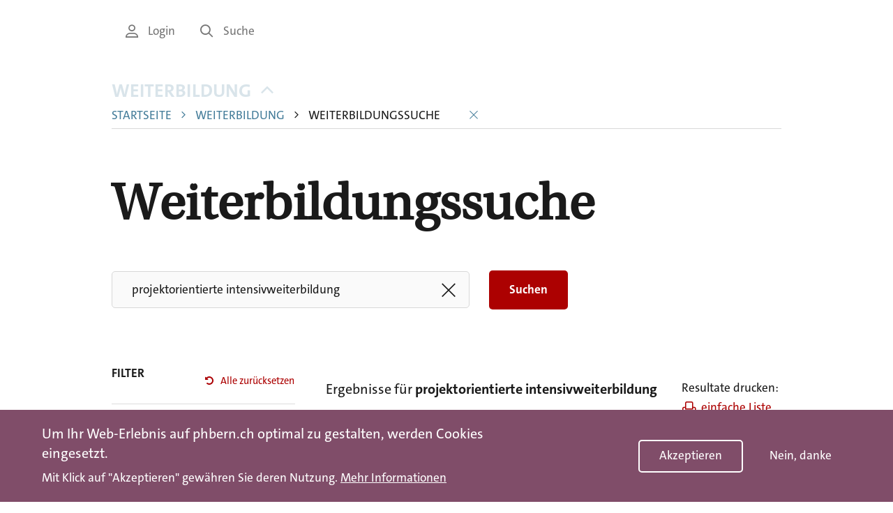

--- FILE ---
content_type: text/html; charset=UTF-8
request_url: https://www.phbern.ch/weiterbildung/weiterbildungssuche?f%5B0%5D=angebotsgruppen%3A1713&f%5B1%5D=stufen%3A79&f%5B2%5D=stufen%3A80&keys=projektorientierte%20intensivweiterbildung
body_size: 13430
content:

<!DOCTYPE html>
<html lang="de" dir="ltr" prefix="og: https://ogp.me/ns#" lang="de">
	<head>
		<link rel="stylesheet" href="/themes/custom/phbern/assets/image-map-pro/css/image-map-pro.min.css">
				<meta charset="utf-8" />
<link rel="canonical" href="http://www.phbern.ch/weiterbildung/weiterbildungssuche?f%5B0%5D=angebotsgruppen%3A1713&amp;f%5B1%5D=stufen%3A79&amp;f%5B2%5D=stufen%3A80&amp;keys=projektorientierte%20intensivweiterbildung" />
<meta name="robots" content="index, follow, noodp, notranslate" />
<meta property="og:url" content="https://www.phbern.ch/weiterbildung/weiterbildungssuche" />
<meta property="og:title" content="Weiterbildungssuche" />
<meta property="og:image" content="https://www.phbern.ch/sites/default/files/2022-01/microsoftteams-image-6.png" />
<meta name="twitter:card" content="summary_large_image" />
<meta name="twitter:title" content="Weiterbildungssuche | PHBern" />
<meta name="twitter:image" content="https://www.phbern.ch/sites/default/files/2022-01/microsoftteams-image-6.png" />
<meta name="msvalidate.01" content="06937A37F3ACD9DC88C3386E6B8C0F89" />
<meta name="MobileOptimized" content="width" />
<meta name="HandheldFriendly" content="true" />
<meta name="viewport" content="width=device-width, initial-scale=1.0" />
<style>div#sliding-popup, div#sliding-popup .eu-cookie-withdraw-banner, .eu-cookie-withdraw-tab {background: #0779bf} div#sliding-popup.eu-cookie-withdraw-wrapper { background: transparent; } #sliding-popup h1, #sliding-popup h2, #sliding-popup h3, #sliding-popup p, #sliding-popup label, #sliding-popup div, .eu-cookie-compliance-more-button, .eu-cookie-compliance-secondary-button, .eu-cookie-withdraw-tab { color: #ffffff;} .eu-cookie-withdraw-tab { border-color: #ffffff;}</style>
<link rel="icon" href="/core/misc/favicon.ico" type="image/vnd.microsoft.icon" />
</head-placeholder>
		<title>Weiterbildungssuche | PHBern</title>


		<link rel="apple-touch-icon" sizes="180x180" href="/themes/custom/phbern/assets/favicons/apple-touch-icon.png">
		<link rel="icon" type="image/png" sizes="32x32" href="/themes/custom/phbern/assets/favicons/favicon-32x32.png">
		<link rel="icon" type="image/png" sizes="16x16" href="/themes/custom/phbern/assets/favicons/favicon-16x16.png">
		<link rel="manifest" href="/themes/custom/phbern/assets/favicons/site.webmanifest">
		<link rel="mask-icon" href="/themes/custom/phbern/assets/favicons/safari-pinned-tab.svg" color="#b36b93">
		<link rel="shortcut icon" href="/themes/custom/phbern/assets/favicons/favicon.ico">
		<meta name="“format-detection”" content="“telephone=no”">
		<meta name="msapplication-TileColor" content="#ffffff">
		<meta name="msapplication-config" content="/themes/custom/phbern/assets/favicons/browserconfig.xml">
		<meta name="theme-color" content="#ffffff">
		<meta name="format-detection" content="telephone=no">

		<meta name="viewport" content="width=device-width, initial-scale=1.0, maximum-scale=1.0, user-scalable=no"/>

		<link rel="stylesheet" media="all" href="/core/misc/components/progress.module.css?t6yyc2" />
<link rel="stylesheet" media="all" href="/core/misc/components/ajax-progress.module.css?t6yyc2" />
<link rel="stylesheet" media="all" href="/core/modules/system/css/components/align.module.css?t6yyc2" />
<link rel="stylesheet" media="all" href="/core/modules/system/css/components/container-inline.module.css?t6yyc2" />
<link rel="stylesheet" media="all" href="/core/modules/system/css/components/clearfix.module.css?t6yyc2" />
<link rel="stylesheet" media="all" href="/core/modules/system/css/components/hidden.module.css?t6yyc2" />
<link rel="stylesheet" media="all" href="/core/modules/system/css/components/item-list.module.css?t6yyc2" />
<link rel="stylesheet" media="all" href="/core/modules/system/css/components/js.module.css?t6yyc2" />
<link rel="stylesheet" media="all" href="/core/modules/system/css/components/position-container.module.css?t6yyc2" />
<link rel="stylesheet" media="all" href="/core/modules/system/css/components/reset-appearance.module.css?t6yyc2" />
<link rel="stylesheet" media="all" href="/modules/contrib/blazy/css/blazy.css?t6yyc2" />
<link rel="stylesheet" media="all" href="/core/modules/views/css/views.module.css?t6yyc2" />
<link rel="stylesheet" media="all" href="/modules/contrib/eu_cookie_compliance/css/eu_cookie_compliance.css?t6yyc2" />
<link rel="stylesheet" media="all" href="/modules/contrib/elf/css/styles.css?t6yyc2" />
<link rel="stylesheet" media="all" href="/modules/contrib/facets/css/hierarchical.css?t6yyc2" />
<link rel="stylesheet" media="all" href="/modules/contrib/paragraphs/css/paragraphs.unpublished.css?t6yyc2" />
<link rel="stylesheet" media="all" href="/modules/contrib/sitewide_alert/css/sitewide_alert.css?t6yyc2" />
<link rel="stylesheet" media="all" href="/core/../themes/custom/phbern/components/jubi_logo/jubi_logo.css?t6yyc2" />
<link rel="stylesheet" media="all" href="/themes/custom/phbern/assets/css/styles.css?t6yyc2" />
<link rel="stylesheet" media="all" href="/themes/custom/phbern/assets/css/tooltipster.bundle.min.css?t6yyc2" />
<link rel="stylesheet" media="all" href="/themes/custom/phbern/assets/css/tooltipster-sideTip-light.min.css?t6yyc2" />
<link rel="stylesheet" media="all" href="/themes/contrib/gin/dist/css/components/ajax.css?t6yyc2" />
</css-placeholder>
		</js-placeholder>
    <script>
      window.dataLayer = window.dataLayer || [];
      window.dataLayer.push({ 'trafficSource': 'external' });
    </script>
    <!-- Google Tag Manager -->
    <script>
      (function (w, d, s, l, i) {
        w[l] = w[l] || [];
        w[l].push({ 'gtm.start': new Date().getTime(), event: 'gtm.js' });
        var f = d.getElementsByTagName(s)[0],
          j = d.createElement(s),
          dl = l != 'dataLayer' ? '&l=' + l : '';
        j.async = true;
        j.src = 'https://www.googletagmanager.com/gtm.js?id=' + i + dl;
        f.parentNode.insertBefore(j, f);
      })(window, document, 'script', 'dataLayer', 'GTM-T7V28X');
    </script>
    <!-- End Google Tag Manager -->

	</head>
	<body class="path-node page-node-type-page"  class="path-node page-node-type-page">
		<h1 class="visible-sr">PHBern</h1>
		<ul class="skip-link visible-sr">
			<li>
				<a href="#main-content" class="skip-link__link">Skip to main content</a>
			</li>
			<li>
				<a href="#main-navigation" class="skip-link__link">Skip to main navigation</a>
			</li>
			<li>
				<a href="#meta-navigation" class="skip-link__link">Skip to meta navigation</a>
			</li>
		</ul>

		<div data-sitewide-alert role="banner"></div>
		  <header role="banner" class="header pdgv- lg-pdgv">
    <div class="container">
    <div class="grid grid--right">
      <div class="grid__item lg-w-11/12">
        <div class="grid grid--right">
          <div class="header__nav grid__item hidden-sm-down md-w-3/4">
            		  <div>
    <nav role="navigation" aria-labelledby="block-servicenavigation-menu" id="block-servicenavigation" class="block block-menu navigation">
            
  <h2 class="visually-hidden" id="block-servicenavigation-menu">Service Navigation</h2>
  

        
<ul class="menu menu-level-0 menu--service-navigation">
      
    <li class="menu-item menu__item text-small">

            <a href="/login" class="link link--gray link--no-decoration text-small">        <i class='icon icon-user'></i> Login
      </a>
    </li>
      
    <li class="menu-item menu__item text-small">

            <a href="/suche" class="link link--gray link--no-decoration text-small">        <i class='icon icon-search'></i> Suche
      </a>
    </li>
  </ul>

  </nav>

  </div>


	          </div>

          <div class="header__branding grid__item w-5/12 md-w-1/4">
            		  <div>
    <div id="block-phbern-branding" class="block block-system block-system-branding-block">
	
		
	      <a href="/" title="Home" rel="home" class="site-logo">
          <svg xmlns="http://www.w3.org/2000/svg" id="Ebene_1" data-name="Ebene 1" viewBox="0 0 202.39 145.8"><defs><clipPath id="clippath"><path d="M49.54 3.95h107.89v80.54H49.54z" class="cls-3"/></clipPath><clipPath id="clippath-1"><path d="M93.11 59.85C79.14 71.29 75.95 79.51 75.74 79.91l.11 1.05c9.2 0 39.36-.28 78.19-.86l1.45-41.54c-26.71-.9-48.41 9.84-62.38 21.29Z" class="cls-5"/></clipPath><style>.cls-1,.cls-2{fill:#fff}.cls-3{fill:none}.cls-5{fill:#b30931}.cls-2{stroke-miterlimit:10;stroke:#fff;stroke-width:.35px}</style></defs><ellipse cx="101.2" cy="72.9" class="cls-5" rx="100.14" ry="72.07"/><path d="M58.81 73.08V62.33l7.2-7.69c2.54-2.7 4.6-5.1 6.18-7.19 1.58-2.09 2.84-3.94 3.77-5.54.93-1.6 1.57-2.98 1.91-4.13.34-1.16.51-2.2.51-3.14 0-1.93-.59-3.5-1.78-4.71s-2.96-1.82-5.33-1.82c-1.81 0-3.61.29-5.42.87-1.81.58-3.36 1.28-4.66 2.11l-2.03-11.41c1.92-.94 4.18-1.72 6.77-2.36 2.59-.63 5.59-.95 8.97-.95 3.05 0 5.69.43 7.92 1.28 2.23.86 4.09 2 5.59 3.43a13.11 13.11 0 0 1 3.3 5.08c.71 1.96 1.06 4.04 1.06 6.24 0 3.47-1.04 7.2-3.13 11.2-2.09 4-5.45 8.56-10.07 13.68l-3.47 3.8.08.08c3.27-.17 6.29-.26 9.06-.29 2.76-.03 5.76-.04 8.97-.04v12.23H58.82ZM144.91 44.56c0 4.96-.66 9.29-1.99 12.98-1.33 3.69-3.08 6.75-5.25 9.18-2.17 2.43-4.65 4.23-7.45 5.41-2.8 1.18-5.69 1.78-8.68 1.78s-5.73-.47-8.38-1.41c-2.65-.94-4.98-2.51-6.98-4.71s-3.6-5.11-4.78-8.72c-1.19-3.61-1.78-8.11-1.78-13.51 0-4.85.64-9.09 1.9-12.73 1.27-3.64 2.98-6.67 5.12-9.09 2.15-2.42 4.6-4.23 7.37-5.41 2.76-1.18 5.67-1.78 8.72-1.78 4.12 0 7.59.7 10.41 2.11 2.82 1.41 5.11 3.35 6.86 5.83s3.01 5.44 3.77 8.89c.76 3.44 1.14 7.18 1.14 11.2Zm-13.97.25c0-6.39-.67-10.95-2.02-13.68s-3.45-4.09-6.32-4.09c-1.35 0-2.58.32-3.71.95-1.12.63-2.09 1.65-2.91 3.06s-1.45 3.22-1.9 5.46c-.45 2.23-.67 4.97-.67 8.22 0 6.23.63 10.86 1.9 13.89 1.26 3.03 3.5 4.55 6.7 4.55 1.18 0 2.3-.33 3.37-.99 1.07-.66 2.01-1.72 2.82-3.18.82-1.46 1.48-3.35 1.98-5.66.51-2.31.76-5.15.76-8.51Z" class="cls-1"/><g style="clip-path:url(#clippath)"><path d="M93.11 59.85C79.14 71.29 75.95 79.51 75.74 79.91l.11 1.05c9.2 0 39.36-.28 78.19-.86l1.45-41.54c-26.71-.9-48.41 9.84-62.38 21.29Z" class="cls-5"/><g style="clip-path:url(#clippath-1)"><path d="M49.13 3.75h107.51v78.38H49.13z" style="stroke-miterlimit:10;stroke:#000;stroke-width:.25px;fill:#b30931"/></g></g><path d="M94.32 62.27C80.35 73.71 77.16 81.93 76.95 82.33l.11 1.05c6.41-8.51 30.98-29.85 69.81-30.43l9.83-11.96c-26.71-.9-48.41 9.84-62.38 21.29ZM44.27 107.12c-.33 0-.9 0-1.47-.04v9.16h-6.38v-27.6c2.37-.12 4.99-.2 7.85-.2 7.03 0 10.88 3.19 10.88 8.87 0 5.36-3.84 9.81-10.88 9.81m-.12-13.5c-.45 0-.9 0-1.35.04v8.1c.41.04.78.08 1.1.08 2.66-.04 4.66-1.55 4.66-4.25 0-2.33-1.27-3.97-4.42-3.97M76.87 116.24v-11.49h-10.1v11.49h-6.38V88.63h6.38v10.59h10.1V88.63h6.38v27.61h-6.38M98.95 116.36c-1.68 0-4.29-.08-6.67-.12v-27.6c1.88-.04 4.38-.12 7.69-.12 6.01 0 8.83 2.53 8.83 6.54 0 3.03-2.09 5.64-5.19 6.54v.08c4.09.61 5.85 3.48 5.85 6.42s-1.8 8.26-10.51 8.26m.45-25.32c-1.35 0-2.78.04-3.97.08v9.61c.86.04 1.55.04 2.62.04 4.91 0 7.48-1.92 7.48-5.19 0-2.62-1.27-4.54-6.13-4.54m-1.31 12.11c-.49 0-2 0-2.66.04v10.39c.74.12 1.96.24 3.76.24 4.87 0 6.99-2.41 6.99-5.64 0-3.88-3.56-5.03-8.1-5.03M129.87 105.44h-13.58c-.2 6.09 2.21 8.63 6.75 8.63 2.13 0 4.38-.53 5.89-1.31l.29 2.62c-1.88.78-4.17 1.23-6.71 1.23-6.13 0-9.41-3.31-9.41-10.43 0-6.09 3.27-10.63 8.91-10.63s7.93 3.88 7.93 8.38c0 .37 0 .9-.08 1.51m-8.01-7.57c-2.86 0-4.91 2.09-5.4 5.27h10.31c.08-3.15-1.8-5.27-4.91-5.27M144.96 98.57c-4.5-.74-6.63 2.7-6.63 9.53v8.14h-3.07V95.92h3.03c0 1.35-.16 3.35-.45 5.11l.04.04c.82-2.99 2.94-6.01 7.2-5.52l-.12 3.03M164.05 116.24v-13.17c0-3.19-.86-5.03-3.8-5.03-3.64 0-6.22 3.6-6.22 8.42v9.77h-3.07V95.91h3.03c0 1.31-.12 3.27-.33 4.5l.08.04c1.15-2.94 3.72-4.95 7.28-4.95 4.66 0 6.09 2.94 6.09 6.54v14.19h-3.07" class="cls-1"/><path d="M112.79 70.6c0 .8-.18 1.44-.55 1.92-.37.47-.99.71-1.87.71-.39 0-.75-.04-1.08-.11v-1.15c.13.05.29.09.46.11s.35.04.53.04c.19 0 .36-.02.51-.07s.27-.13.37-.25c.1-.12.18-.28.23-.49.05-.2.08-.47.08-.8v-7.08h1.32v7.16ZM119.02 73.13v-.75c0-.25.03-.47.06-.67h-.03c-.17.44-.47.81-.9 1.11-.43.3-.94.45-1.53.45s-1.07-.15-1.44-.45-.55-.74-.55-1.31c0-.39.1-.75.29-1.06.2-.32.48-.58.84-.8.36-.22.81-.39 1.35-.51s1.14-.18 1.81-.18v-.53c0-.5-.11-.88-.34-1.13-.22-.26-.63-.39-1.23-.39-.33 0-.7.05-1.1.15s-.75.25-1.06.44l-.13-1.11c.34-.14.73-.27 1.15-.37.42-.1.87-.15 1.35-.15.52 0 .95.06 1.28.17s.61.28.81.49c.2.21.34.46.42.75.08.29.12.62.12.97V72.14c0 .36.01.7.02 1h-1.25Zm-.07-3.29c-.62 0-1.13.04-1.52.13-.39.09-.7.2-.93.33s-.38.28-.46.45c-.08.17-.12.33-.12.5 0 .31.1.55.29.73.2.18.46.27.8.27.29 0 .55-.06.79-.19s.45-.3.62-.52.3-.46.39-.73.14-.55.14-.83v-.13ZM127.23 73.13v-4.61c0-.51-.08-.9-.25-1.18s-.49-.42-.97-.42c-.3 0-.57.07-.81.21s-.46.33-.64.58c-.18.25-.32.54-.42.88-.1.34-.15.7-.15 1.1v3.43h-1.29V62.64h1.29v3.37c0 .23 0 .48-.03.74s-.05.49-.1.68h.03c.21-.47.53-.86.95-1.16.42-.29.93-.44 1.54-.44.41 0 .75.06 1.03.18.27.12.49.28.66.49s.29.45.36.72c.07.28.11.57.11.89v5h-1.29ZM134.46 67.13c-.76-.13-1.31.07-1.68.6-.36.54-.55 1.38-.55 2.53v2.87h-1.29V66h1.25c0 .22-.01.48-.04.79-.02.31-.06.61-.12.91h.03c.08-.25.18-.49.31-.73.13-.23.29-.44.49-.62s.44-.31.71-.4c.27-.09.59-.12.94-.08l-.06 1.26ZM141.45 68.86c0 .16-.02.37-.04.62h-4.66c-.03.96.15 1.65.53 2.08.38.43.96.65 1.72.65a5.217 5.217 0 0 0 2.08-.44l.11 1.05c-.71.3-1.51.45-2.41.45-1.1 0-1.94-.3-2.51-.88-.57-.59-.86-1.51-.86-2.78 0-.54.07-1.03.21-1.49.14-.45.35-.85.63-1.19.27-.33.61-.59 1-.78.39-.19.84-.28 1.35-.28s.94.08 1.3.24c.36.16.65.37.88.65.23.27.4.59.51.95.11.36.17.75.17 1.16Zm-1.32-.3c.02-.53-.11-.95-.4-1.27-.29-.32-.68-.48-1.19-.48-.47 0-.86.16-1.16.48-.31.32-.5.74-.57 1.27h3.33Z" class="cls-2"/><path d="M0 0h202.39v145.8H0z" class="cls-3"/></svg>        </a>
  </div>

  </div>


	          </div>
        </div>
      </div>
    </div>
  </div>
</header>

<main role="main" class="container md-mrgt- pdgt- pdgb++">
  <div class="grid grid--right">
    <div class="grid__item lg-w-11/12">
              
  

		  <div>
    <div id="block-phbern-breadcrumbs" class="block block-system block-system-breadcrumb-block">
	
		
			  <nav class="breadcrumb grid mrgb md-mrgb+" role="navigation" aria-labelledby="system-breadcrumb">
    <div class="grid__item lg-w-10/11">
      <h2 id="system-breadcrumb" class="visually-hidden">Breadcrumb</h2>
            <div class="relative-parent">
        <button id="breadcrumbTrigger"
                class="text-bold breadcrumb__trigger link link--no-decoration link--blue text-uppercase text-left"
                aria-controls="breadcrumb" aria-expanded="true">
          Weiterbildung
          <span class="pdgl- breadcrumb__icon">
            <i class='icon icon-caret-down'></i>
          </span>
        </button>

        <ul id="breadcrumb" class="breadcrumb__list" aria-hidden="false">
                      <li class="breadcrumb__item">
              
                              <a class="text-small link link--blue link--no-decoration text-uppercase"
                   href="/">Startseite</a>
              
                          </li>
                      <li class="breadcrumb__item">
                              <span class="breadcrumb__separator color-blue">
                  <i class='icon icon-caret-right'></i>
                </span>
              
                              <a class="text-small link link--blue link--no-decoration text-uppercase"
                   href="/weiterbildung">Weiterbildung</a>
              
                          </li>
                      <li class="breadcrumb__item">
                              <span class="breadcrumb__separator color-black">
                  <i class='icon icon-caret-right'></i>
                </span>
              
                              <span class="text-small text-uppercase">
                  Weiterbildungssuche
                </span>
              
                              <button id="breadcrumbClose" class="link link--blue link--no-decoration pdgl">
                  <i class='icon icon-close'></i>
                </button>
                          </li>
                  </ul>
      </div>
    </div>
  </nav>

	</div>
<div data-drupal-messages-fallback class="hidden"></div>
<div id="block-phbern-page-title" class="block block-core block-page-title-block">
	
		
			
  <h1 class="page-title">
<div class="grid">
  <div class="grid__item lg-w-9/10 break">Weiterbildungssuche</div>
</div></h1>


	</div>
<div id="block-coronaweiterbildungssucheinfo" class="block block-block-content block-block-content4bfb1762-2961-45e9-9cbd-efb3cbb85240">
	
		
			
	</div>


<div class="grid">
    <div class="views-exposed-form bef-exposed-form block block-phbern-helper block-wbk-exposed-search-block search-field search-field--full-width grid__item lg-w-7/11" data-drupal-selector="views-exposed-form-phb-wbk-block-1" id="block-wbkexposedsearchblock">
        <div class="mrgb md-mrgb+">
            <form action="" method="post" class="views-exposed-form-search" id="views-exposed-form-phb-wbk-block-1" accept-charset="UTF-8">
                <div class="js-form-item form-item js-form-type-textfield form-type-textfield js-form-item-keys form-item-keys form-group">
                    <label for="edit-keys" class="field-label">Suche</label>
                    <input placeholder="Wonach suchen Sie?" data-drupal-selector="edit-keys" type="text" id="edit-keys" name="keys" value="" size="30" maxlength="128" class="form-text field" tabindex="1">
                    <span class="button reset-keyword" tabindex="-1" ><i class="icon icon-close"></i></span>
                </div>
                <div data-drupal-selector="edit-actions" class="form-actions js-form-wrapper form-wrapper" id="edit-actions">
                    <input tabindex="2" data-drupal-selector="edit-submit-phb-wbk" type="submit" id="edit-submit-phb-wbk" value="Suchen" class="button js-form-submit form-submit btn btn--primary mrgr-- btn--submit">
                </div>
            </div>
        </form>
    </div>
</div>

  </div>


		<a id="main-content"
		tabindex="-1"></a>
	
        
		<div class="grid">
			<div class="grid__item lg-w-3/11">

                				<div class="facets-overlay" id="facetsOverlay" data-open="false">
					<div class="facets-overlay__content">
						<!-- insert reset filters-->
						
						<form action="" method="post" accept-charset="UTF-8" id="form-reset">
							<div data-drupal-selector="edit-actions" class="form-actions js-form-wrapper form-wrapper" id="edit-actions">
								<label for="edit-reset" class="field-label">FILTER </label>
								<div class="form-item">
									<span class="icon--reset"></span>
									<input data-drupal-selector="edit-reset"
										type="submit"
										id="edit-reset"
										name="op"
										value="Alle zurücksetzen"
										class="button js-form-submit form-submit btn mrgl-- btn--reset-all">
								</div>
							</div>
                        </form>
                        <!-- end or reset filters form-->

						<div class="facets-overlay__overflow">
							<h5 class="facets-overlay__title hidden text-xsmall mrgb-- mrgt-">Optionen</h5>
							
<div class="region region-facets">
  <div id="block-webinar" class="hidden block-facet--checkbox block block-facets block-facet-blockwebinar" data-drupal-block-facet-id="webinar">
  <h5 class="label text-xsmall mrgb-- mrgt-">Optionen</h5>
    
      <div class="block-facet__wrapper facet-inactive hidden block-facets-ajax js-facet-block-id-facet-block--webinar" id="facet-block-webinar"><div data-drupal-facet-id="webinar" class="facet-empty facet-hidden"><div
	class='facets facets--checkbox'>
		</div>
</div>
</div>

  
</div>
<div id="block-neu" class="hidden block-facet--checkbox block block-facets block-facet-blockisnew" data-drupal-block-facet-id="isnew">
  
    
      <div class="block-facet__wrapper facet-inactive hidden block-facets-ajax js-facet-block-id-facet-block--isnew" id="facet-block-isnew"><div data-drupal-facet-id="isnew" class="facet-empty facet-hidden"><div
	class='facets facets--checkbox'>
		</div>
</div>
</div>

  
</div>
<div id="block-angebotsgruppen" class="block-facet--links block block-facets block-facet-blockangebotsgruppen" data-drupal-block-facet-id="angebotsgruppen">
  
      <h5  class="text-xsmall mrgb-- mrgt-">Themen</h5>
    
      <div class="block-facet__wrapper facet-active block-facets-ajax js-facet-block-id-facet-block--angebotsgruppen" id="facet-block-angebotsgruppen"><div
	class='facets facets--links'>
		<div data-drupal-facet-id="angebotsgruppen" data-drupal-facet-alias="angebotsgruppen" class="facet-active js-facets-links facets__items facets__items--links">
			<span
					 class="facet-item facet-item--expanded">
					<a href="/weiterbildung/weiterbildungssuche?f%5B0%5D=stufen%3A79&amp;f%5B1%5D=stufen%3A80&amp;keys=projektorientierte%20intensivweiterbildung" rel="nofollow" class="is-active" data-drupal-facet-item-id="angebotsgruppen-1713" data-drupal-facet-item-value="1713" data-drupal-facet-item-count="2" data-drupal-facet-item-single-href="/weiterbildung/weiterbildungssuche?f%5B0%5D=angebotsgruppen%3A1713&amp;keys=projektorientierte+intensivweiterbildung"><div class="facets__item"><span class="value">Professionalitäts- und Persönlichkeitsentwicklung</span>&nbsp;&nbsp;&nbsp;&nbsp;<span class="count">2</span></div>
</a><div
	class='facets facets--'>
	<div>
							<span
					class='facet-item'>
					<a
            data-facet-all
						href=''
						class=''>Alle</a>
				</span>
			<span
					 class="facet-item">
					<a href="/weiterbildung/weiterbildungssuche?f%5B0%5D=angebotsgruppen%3A1654&amp;f%5B1%5D=stufen%3A79&amp;f%5B2%5D=stufen%3A80&amp;keys=projektorientierte%20intensivweiterbildung" rel="nofollow" data-drupal-facet-item-id="angebotsgruppen-1654" data-drupal-facet-item-value="1654" data-drupal-facet-item-count="2" data-drupal-facet-item-single-href="/weiterbildung/weiterbildungssuche?f%5B0%5D=angebotsgruppen%3A1654&amp;keys=projektorientierte+intensivweiterbildung"><div class="facets__item"><span class="value">Intensivweiterbildung</span>&nbsp;&nbsp;&nbsp;&nbsp;<span class="count">2</span></div>
</a>
				</span></div></div>

				</span></div></div>
</div>

  
</div>
<div id="block-zielgruppen" class="block-facet--links block block-facets block-facet-blockzielgruppen" data-drupal-block-facet-id="zielgruppen">
  
      <h5  class="text-xsmall mrgb-- mrgt-">Zielgruppen</h5>
    
      <div class="block-facet__wrapper facet-inactive block-facets-ajax js-facet-block-id-facet-block--zielgruppen" id="facet-block-zielgruppen"><div
	class='facets facets--links'>
		<div data-drupal-facet-id="zielgruppen" data-drupal-facet-alias="zielgruppen" class="facet-inactive js-facets-links facets__items facets__items--links">
			<span
					 class="facet-item">
					<a href="/weiterbildung/weiterbildungssuche?f%5B0%5D=angebotsgruppen%3A1713&amp;f%5B1%5D=stufen%3A79&amp;f%5B2%5D=stufen%3A80&amp;f%5B3%5D=zielgruppen%3A53&amp;keys=projektorientierte%20intensivweiterbildung" rel="nofollow" data-drupal-facet-item-id="zielgruppen-53" data-drupal-facet-item-value="53" data-drupal-facet-item-count="2" data-drupal-facet-item-single-href="/weiterbildung/weiterbildungssuche?f%5B0%5D=zielgruppen%3A53&amp;keys=projektorientierte+intensivweiterbildung"><div class="facets__item"><span class="value">Lehrpersonen</span>&nbsp;&nbsp;&nbsp;&nbsp;<span class="count">2</span></div>
</a>
				</span><span
					 class="facet-item facet-item--expanded">
					<a href="/weiterbildung/weiterbildungssuche?f%5B0%5D=angebotsgruppen%3A1713&amp;f%5B1%5D=stufen%3A79&amp;f%5B2%5D=stufen%3A80&amp;f%5B3%5D=zielgruppen%3A58&amp;keys=projektorientierte%20intensivweiterbildung" rel="nofollow" data-drupal-facet-item-id="zielgruppen-58" data-drupal-facet-item-value="58" data-drupal-facet-item-count="2" data-drupal-facet-item-single-href="/weiterbildung/weiterbildungssuche?f%5B0%5D=zielgruppen%3A58&amp;keys=projektorientierte+intensivweiterbildung"><div class="facets__item"><span class="value">Schulleitungen / Behörden</span>&nbsp;&nbsp;&nbsp;&nbsp;<span class="count">2</span></div>
</a><div
	class='facets facets--'>
	<div>
							<span
					class='facet-item'>
					<a
            data-facet-all
						href=''
						class=''>Alle</a>
				</span>
			<span
					 class="facet-item">
					<a href="/weiterbildung/weiterbildungssuche?f%5B0%5D=angebotsgruppen%3A1713&amp;f%5B1%5D=stufen%3A79&amp;f%5B2%5D=stufen%3A80&amp;f%5B3%5D=zielgruppen%3A59&amp;keys=projektorientierte%20intensivweiterbildung" rel="nofollow" data-drupal-facet-item-id="zielgruppen-59" data-drupal-facet-item-value="59" data-drupal-facet-item-count="2" data-drupal-facet-item-single-href="/weiterbildung/weiterbildungssuche?f%5B0%5D=zielgruppen%3A59&amp;keys=projektorientierte+intensivweiterbildung"><div class="facets__item"><span class="value">Schulleitungen</span>&nbsp;&nbsp;&nbsp;&nbsp;<span class="count">2</span></div>
</a>
				</span></div></div>

				</span></div></div>
</div>

  
</div>
<div id="block-stufen" class="block-facet--links block block-facets block-facet-blockstufen" data-drupal-block-facet-id="stufen">
  
      <h5  class="text-xsmall mrgb-- mrgt-">Stufen/Zyklen</h5>
    
      <div class="block-facet__wrapper facet-active block-facets-ajax js-facet-block-id-facet-block--stufen" id="facet-block-stufen"><div
	class='facets facets--links'>
		<div data-drupal-facet-id="stufen" data-drupal-facet-alias="stufen" class="facet-active js-facets-links facets__items facets__items--links">
			<span
					 class="facet-item facet-item--expanded">
					<a href="/weiterbildung/weiterbildungssuche?f%5B0%5D=angebotsgruppen%3A1713&amp;f%5B1%5D=stufen%3A72&amp;f%5B2%5D=stufen%3A79&amp;f%5B3%5D=stufen%3A80&amp;keys=projektorientierte%20intensivweiterbildung" rel="nofollow" data-drupal-facet-item-id="stufen-72" data-drupal-facet-item-value="72" data-drupal-facet-item-count="2" data-drupal-facet-item-single-href="/weiterbildung/weiterbildungssuche?f%5B0%5D=stufen%3A72&amp;keys=projektorientierte+intensivweiterbildung"><div class="facets__item"><span class="value">Vorschulstufe und Primarstufe</span>&nbsp;&nbsp;&nbsp;&nbsp;<span class="count">2</span></div>
</a><div
	class='facets facets--'>
	<div>
							<span
					class='facet-item'>
					<a
            data-facet-all
						href=''
						class=''>Alle</a>
				</span>
			<span
					 class="facet-item">
					<a href="/weiterbildung/weiterbildungssuche?f%5B0%5D=angebotsgruppen%3A1713&amp;f%5B1%5D=stufen%3A73&amp;f%5B2%5D=stufen%3A79&amp;f%5B3%5D=stufen%3A80&amp;keys=projektorientierte%20intensivweiterbildung" rel="nofollow" data-drupal-facet-item-id="stufen-73" data-drupal-facet-item-value="73" data-drupal-facet-item-count="2" data-drupal-facet-item-single-href="/weiterbildung/weiterbildungssuche?f%5B0%5D=stufen%3A73&amp;keys=projektorientierte+intensivweiterbildung"><div class="facets__item"><span class="value">1. Zyklus</span>&nbsp;&nbsp;&nbsp;&nbsp;<span class="count">2</span></div>
</a>
				</span><span
					 class="facet-item">
					<a href="/weiterbildung/weiterbildungssuche?f%5B0%5D=angebotsgruppen%3A1713&amp;f%5B1%5D=stufen%3A74&amp;f%5B2%5D=stufen%3A79&amp;f%5B3%5D=stufen%3A80&amp;keys=projektorientierte%20intensivweiterbildung" rel="nofollow" data-drupal-facet-item-id="stufen-74" data-drupal-facet-item-value="74" data-drupal-facet-item-count="2" data-drupal-facet-item-single-href="/weiterbildung/weiterbildungssuche?f%5B0%5D=stufen%3A74&amp;keys=projektorientierte+intensivweiterbildung"><div class="facets__item"><span class="value">2. Zyklus</span>&nbsp;&nbsp;&nbsp;&nbsp;<span class="count">2</span></div>
</a>
				</span></div></div>

				</span><span
					 class="facet-item facet-item--expanded">
					<a href="/weiterbildung/weiterbildungssuche?f%5B0%5D=angebotsgruppen%3A1713&amp;f%5B1%5D=stufen%3A75&amp;f%5B2%5D=stufen%3A79&amp;f%5B3%5D=stufen%3A80&amp;keys=projektorientierte%20intensivweiterbildung" rel="nofollow" data-drupal-facet-item-id="stufen-75" data-drupal-facet-item-value="75" data-drupal-facet-item-count="2" data-drupal-facet-item-single-href="/weiterbildung/weiterbildungssuche?f%5B0%5D=stufen%3A75&amp;keys=projektorientierte+intensivweiterbildung"><div class="facets__item"><span class="value">Sekundarstufe I</span>&nbsp;&nbsp;&nbsp;&nbsp;<span class="count">2</span></div>
</a><div
	class='facets facets--'>
	<div>
							<span
					class='facet-item'>
					<a
            data-facet-all
						href=''
						class=''>Alle</a>
				</span>
			<span
					 class="facet-item">
					<a href="/weiterbildung/weiterbildungssuche?f%5B0%5D=angebotsgruppen%3A1713&amp;f%5B1%5D=stufen%3A79&amp;f%5B2%5D=stufen%3A80&amp;f%5B3%5D=stufen%3A1443&amp;keys=projektorientierte%20intensivweiterbildung" rel="nofollow" data-drupal-facet-item-id="stufen-1443" data-drupal-facet-item-value="1443" data-drupal-facet-item-count="2" data-drupal-facet-item-single-href="/weiterbildung/weiterbildungssuche?f%5B0%5D=stufen%3A1443&amp;keys=projektorientierte+intensivweiterbildung"><div class="facets__item"><span class="value">3. Zyklus</span>&nbsp;&nbsp;&nbsp;&nbsp;<span class="count">2</span></div>
</a>
				</span></div></div>

				</span><span
					 class="facet-item facet-item--expanded facet-item--active-trail">
					<a href="/weiterbildung/weiterbildungssuche?f%5B0%5D=angebotsgruppen%3A1713&amp;f%5B1%5D=stufen%3A76&amp;f%5B2%5D=stufen%3A80&amp;keys=projektorientierte%20intensivweiterbildung" rel="nofollow" data-drupal-facet-item-id="stufen-76" data-drupal-facet-item-value="76" data-drupal-facet-item-count="2" data-drupal-facet-item-single-href="/weiterbildung/weiterbildungssuche?f%5B0%5D=stufen%3A76&amp;keys=projektorientierte+intensivweiterbildung"><div class="facets__item"><span class="value">Sekundarstufe II</span>&nbsp;&nbsp;&nbsp;&nbsp;<span class="count">2</span></div>
</a><div
	class='facets facets--'>
	<div>
							<span
					class='facet-item'>
					<a
            data-facet-all
						href=''
						class=''>Alle</a>
				</span>
			<span
					 class="facet-item">
					<a href="/weiterbildung/weiterbildungssuche?f%5B0%5D=angebotsgruppen%3A1713&amp;f%5B1%5D=stufen%3A76&amp;f%5B2%5D=stufen%3A80&amp;keys=projektorientierte%20intensivweiterbildung" rel="nofollow" class="is-active" data-drupal-facet-item-id="stufen-79" data-drupal-facet-item-value="79" data-drupal-facet-item-count="2" data-drupal-facet-item-single-href="/weiterbildung/weiterbildungssuche?f%5B0%5D=stufen%3A79&amp;keys=projektorientierte+intensivweiterbildung"><div class="facets__item"><span class="value">Mittelschulen</span>&nbsp;&nbsp;&nbsp;&nbsp;<span class="count">2</span></div>
</a>
				</span></div></div>

				</span><span
					 class="facet-item facet-item--expanded">
					<a href="/weiterbildung/weiterbildungssuche?f%5B0%5D=angebotsgruppen%3A1713&amp;f%5B1%5D=stufen%3A79&amp;keys=projektorientierte%20intensivweiterbildung" rel="nofollow" class="is-active" data-drupal-facet-item-id="stufen-80" data-drupal-facet-item-value="80" data-drupal-facet-item-count="2" data-drupal-facet-item-single-href="/weiterbildung/weiterbildungssuche?f%5B0%5D=stufen%3A80&amp;keys=projektorientierte+intensivweiterbildung"><div class="facets__item"><span class="value">Spezialunterricht</span>&nbsp;&nbsp;&nbsp;&nbsp;<span class="count">2</span></div>
</a><div
	class='facets facets--'>
	<div>
							<span
					class='facet-item'>
					<a
            data-facet-all
						href=''
						class=''>Alle</a>
				</span>
			<span
					 class="facet-item">
					<a href="/weiterbildung/weiterbildungssuche?f%5B0%5D=angebotsgruppen%3A1713&amp;f%5B1%5D=stufen%3A79&amp;f%5B2%5D=stufen%3A81&amp;keys=projektorientierte%20intensivweiterbildung" rel="nofollow" data-drupal-facet-item-id="stufen-81" data-drupal-facet-item-value="81" data-drupal-facet-item-count="2" data-drupal-facet-item-single-href="/weiterbildung/weiterbildungssuche?f%5B0%5D=stufen%3A81&amp;keys=projektorientierte+intensivweiterbildung"><div class="facets__item"><span class="value">Schulische Heilpädagogik</span>&nbsp;&nbsp;&nbsp;&nbsp;<span class="count">2</span></div>
</a>
				</span></div></div>

				</span></div></div>
</div>

  
</div>

</div>

							  <div class="region testo region-facets-accordion">

      <div class="collapsible collapsible--no-preview collapsible--collapsed mrgb0 mrgt-- md-mrgt-">
        <div class="collapsible__head pdgv--">
            <div class="collapsible__title text-xsmall">
            Erweiterte Suche
            </div>
            <div class="collapsible__trigger">
            <button type="button" class="btn">
                <i class='icon icon-caret-down'></i>
            </button>
            </div>
        </div>

        <div class="collapsible__content">
            <div id="block-contenttype" class="block-facet--links block block-facets block-facet-blockcontent-type" data-drupal-block-facet-id="content_type">
  
      <h5  class="text-xsmall mrgb-- mrgt-">Format</h5>
    
      <div class="block-facet__wrapper facet-inactive block-facets-ajax js-facet-block-id-facet-block--content-type" id="facet-block-content-type"><div
	class='facets facets--links'>
		<div data-drupal-facet-id="content_type" data-drupal-facet-alias="content_type" class="facet-inactive js-facets-links facets__items facets__items--links">
			<span
					 class="facet-item">
					<a href="/weiterbildung/weiterbildungssuche?f%5B0%5D=angebotsgruppen%3A1713&amp;f%5B1%5D=content_type%3Aift&amp;f%5B2%5D=stufen%3A79&amp;f%5B3%5D=stufen%3A80&amp;keys=projektorientierte%20intensivweiterbildung" rel="nofollow" data-drupal-facet-item-id="content-type-ift" data-drupal-facet-item-value="ift" data-drupal-facet-item-count="2" data-drupal-facet-item-single-href="/weiterbildung/weiterbildungssuche?f%5B0%5D=content_type%3Aift&amp;keys=projektorientierte+intensivweiterbildung"><div class="facets__item"><span class="value">Intensivweiterbildung</span>&nbsp;&nbsp;&nbsp;&nbsp;<span class="count">2</span></div>
</a>
				</span></div></div>
</div>

  
</div>
<div id="block-angebotstyp" class="block-facet--links block block-facets block-facet-blockwbk-otype" data-drupal-block-facet-id="wbk_otype">
  
      <h5  class="text-xsmall mrgb-- mrgt-">Typ</h5>
    
      <div class="block-facet__wrapper facet-inactive block-facets-ajax js-facet-block-id-facet-block--wbk-otype" id="facet-block-wbk-otype"><div
	class='facets facets--links'>
		<div data-drupal-facet-id="wbk_otype" data-drupal-facet-alias="wbk_otype" class="facet-inactive js-facets-links facets__items facets__items--links">
			<span
					 class="facet-item">
					<a href="/weiterbildung/weiterbildungssuche?f%5B0%5D=angebotsgruppen%3A1713&amp;f%5B1%5D=stufen%3A79&amp;f%5B2%5D=stufen%3A80&amp;f%5B3%5D=wbk_otype%3Ar&amp;keys=projektorientierte%20intensivweiterbildung" rel="nofollow" data-drupal-facet-item-id="wbk-otype-r" data-drupal-facet-item-value="r" data-drupal-facet-item-count="2" data-drupal-facet-item-single-href="/weiterbildung/weiterbildungssuche?f%5B0%5D=wbk_otype%3Ar&amp;keys=projektorientierte+intensivweiterbildung"><div class="facets__item"><span class="value">Regelangebot</span>&nbsp;&nbsp;&nbsp;&nbsp;<span class="count">2</span></div>
</a>
				</span></div></div>
</div>

  
</div>
<div id="block-status-2" class="block-facet--links block block-facets block-facet-blockwbk-ostatus" data-drupal-block-facet-id="wbk_ostatus">
  
      <h5  class="text-xsmall mrgb-- mrgt-">Status</h5>
    
      <div class="block-facet__wrapper facet-inactive block-facets-ajax js-facet-block-id-facet-block--wbk-ostatus" id="facet-block-wbk-ostatus"><div
	class='facets facets--links'>
		<div data-drupal-facet-id="wbk_ostatus" data-drupal-facet-alias="wbk_ostatus" class="facet-inactive js-facets-links facets__items facets__items--links">
			<span
					 class="facet-item">
					<a href="/weiterbildung/weiterbildungssuche?f%5B0%5D=angebotsgruppen%3A1713&amp;f%5B1%5D=stufen%3A79&amp;f%5B2%5D=stufen%3A80&amp;f%5B3%5D=wbk_ostatus%3Afull&amp;keys=projektorientierte%20intensivweiterbildung" rel="nofollow" data-drupal-facet-item-id="wbk-ostatus-full" data-drupal-facet-item-value="full" data-drupal-facet-item-count="1" data-drupal-facet-item-single-href="/weiterbildung/weiterbildungssuche?f%5B0%5D=wbk_ostatus%3Afull&amp;keys=projektorientierte+intensivweiterbildung"><div class="facets__item"><span class="value">Ausgebucht - Anmelden auf Warteliste</span>&nbsp;&nbsp;&nbsp;&nbsp;<span class="count">1</span></div>
</a>
				</span><span
					 class="facet-item">
					<a href="/weiterbildung/weiterbildungssuche?f%5B0%5D=angebotsgruppen%3A1713&amp;f%5B1%5D=stufen%3A79&amp;f%5B2%5D=stufen%3A80&amp;f%5B3%5D=wbk_ostatus%3Aopen&amp;keys=projektorientierte%20intensivweiterbildung" rel="nofollow" data-drupal-facet-item-id="wbk-ostatus-open" data-drupal-facet-item-value="open" data-drupal-facet-item-count="1" data-drupal-facet-item-single-href="/weiterbildung/weiterbildungssuche?f%5B0%5D=wbk_ostatus%3Aopen&amp;keys=projektorientierte+intensivweiterbildung"><div class="facets__item"><span class="value">Freie Plätze</span>&nbsp;&nbsp;&nbsp;&nbsp;<span class="count">1</span></div>
</a>
				</span></div></div>
</div>

  
</div>
<div id="block-durchfuhrungstartdatum" class="block-facet--links block block-facets block-facet-blockdurchfuehrung-startdatum-" data-drupal-block-facet-id="durchfuehrung_startdatum_">
  
      <h5  class="text-xsmall mrgb-- mrgt-">Durchführung (Startdatum)</h5>
    
      <div class="block-facet__wrapper facet-inactive block-facets-ajax js-facet-block-id-facet-block--durchfuehrung-startdatum-" id="facet-block-durchfuehrung-startdatum-">
<div class="facets  facets--years facets--links">
    <div data-drupal-facet-id="durchfuehrung_startdatum_" data-drupal-facet-alias="start" class="facet-inactive js-facets-links facets--years__active facets__items facets__items--links"></div>

      <div>
        <div data-drupal-facet-id="durchfuehrung_startdatum_" data-drupal-facet-alias="start" class="facet-inactive js-facets-links facets--years__active facets__items facets__items--links">              <span  class="facet-item">
                <a href="/weiterbildung/weiterbildungssuche?f%5B0%5D=angebotsgruppen%3A1713&amp;f%5B1%5D=start%3A2026-04&amp;f%5B2%5D=stufen%3A79&amp;f%5B3%5D=stufen%3A80&amp;keys=projektorientierte%20intensivweiterbildung" rel="nofollow" data-drupal-facet-item-id="start-2026-04" data-drupal-facet-item-value="2026-04" data-drupal-facet-item-count="1" data-drupal-facet-item-single-href="/weiterbildung/weiterbildungssuche?f%5B0%5D=start%3A2026-04&amp;keys=projektorientierte+intensivweiterbildung"><div class="facets__item"><span class="value">April 2026</span>&nbsp;&nbsp;&nbsp;&nbsp;<span class="count">1</span></div>
</a>
              </span>
                          <span  class="facet-item">
                <a href="/weiterbildung/weiterbildungssuche?f%5B0%5D=angebotsgruppen%3A1713&amp;f%5B1%5D=start%3A2028-04&amp;f%5B2%5D=stufen%3A79&amp;f%5B3%5D=stufen%3A80&amp;keys=projektorientierte%20intensivweiterbildung" rel="nofollow" data-drupal-facet-item-id="start-2028-04" data-drupal-facet-item-value="2028-04" data-drupal-facet-item-count="1" data-drupal-facet-item-single-href="/weiterbildung/weiterbildungssuche?f%5B0%5D=start%3A2028-04&amp;keys=projektorientierte+intensivweiterbildung"><div class="facets__item"><span class="value">April 2028</span>&nbsp;&nbsp;&nbsp;&nbsp;<span class="count">1</span></div>
</a>
              </span>
            </div>

      </div></div>
</div>

  
</div>

        </div>
    </div>
  </div>

						</div>
					</div>

					<button class="facets-overlay__trigger hidden-lg-up"><i class='icon icon-filter'></i>
					</button>
				</div>
				<script>
                    document.querySelector('#facetsOverlay').addEventListener('click', function (e) {
                    var value = document.querySelector('#facetsOverlay').getAttribute('data-open')

                    if (value === 'false') {
                        document.querySelector('#facetsOverlay').setAttribute('data-open', 'true')
                        } else {
                        document.querySelector('#facetsOverlay').setAttribute('data-open', 'false')
                        }
                    });
				</script>

			</div>
			<div class="grid__item lg-w-7/11">
				  <div>
    
<div id="block-phbern-content" class="block block-system block-system-main-block">
  
    
      <div class="content">
      <article class="node node--type-page node--view-mode-full relative-parent">
	
	<div class="node__content">

		<div class="grid">
  <div class="grid__item lg-w-9/10 text-large mrgb- md-mrgb">
          
      </div>
</div>


		

				<div class="paragraphs-wrap">
      <a name="087d0d5b-ca09-4657-b800-14048044b116" class="anchor-target"></a>

        <div class="views-element-container">



<div class="js-view-dom-id-766c0702beb92bc254397b436156945488fc81d7e01c5f21b9e17e860e911fcc teaser-list">

	<div class="print-wrapper  mrgb-">
		<p class='search-count'>Ergebnisse
			<span class='hidden'>für
				<strong></strong>
			</span>
		</p>

		<div class="text-small print-options">
			<span class="">Resultate drucken:</span>
			<button class='btn print-button' data-print>
				<i class='icon icon-print'></i>
				einfache Liste
			</button>

			<button class='btn print-button gugu mrgl+' data-print-extended>
				<i class='icon icon-print'></i>
				erweiterte Liste
			</button>
		</div>
	</div>

	<div class='mrgb search-tabs flex'>
		<button class='search-tab-trigger tab--1 text-xsmall is-active' data-container='tab-1'>
			Weiterbildungen (
			2
			)
		</button>
		<button class='search-tab-trigger tab--2 text-xsmall mrgl--' data-container='tab-2'>
			Themen (0)
		</button>
	</div>


	

	
	<div class='search-tab tab-1 is-active' data-container='tab-1'>
		


<article class="node node--type-ift node--promoted node--view-mode-search-result">
      <a href="/projektorientierte-intensivweiterbildung-q326" class="teaser link--no-decoration teaser--list teaser--education border--bottom pdgb">
    <div class="teaser__content">
      <div class="teaser__title">
        <h3 class="color-black mrgb--">
<div class="grid">
  <div class="grid__item lg-w-9/10 break">Projektorientierte Intensivweiterbildung Q3/26</div>
</div></h3>
                              </div>

      <div class="teaser__lead color-black mrgb-- text-regular">
        <p>Im Schulalltag fehlt die Zeit, um spezielle Projekte zu planen, vorzubereiten und umzusetzen. Mit der projektorientierten Intensivweiterbildung Quartalsangebot Q3 schafft die PHBern Raum dafür. Alle zwei Jahre erhalten 28 Lehrpersonen die Gelegenheit, während eines elfwöchigen, bezahlten Bildungsurlaubs ein selbst gesteuertes Projekt zu erarbeiten.</p>
    

  <div class="flex teacher">
    <div class="text-bold text-nowrap">Dozierende:&nbsp;
    </div>
          <div class="separate-by-comma">
                    <span class="text-regular--force">Sabine Rüegg</span>
              <span class="text-regular--force">Gabrielle Friolet</span>
                  </div>
      </div>
</div>
      <div class="teaser__footer text-small text-regular">
        <div class="text-small color-gray-dark mrgb0">
          
        <time datetime="2026-04-20T12:00:00Z">20. April 2026</time>

    
        </div>
                  <div class="status status--full">
            
        Ausgebucht - Anmelden auf Warteliste
    
          </div>
              </div>
    </div>
  </a>

</article>



<article class="node node--type-ift node--promoted node--view-mode-search-result">
      <a href="/projektorientierte-intensivweiterbildung-q328" class="teaser link--no-decoration teaser--list teaser--education border--bottom pdgb">
    <div class="teaser__content">
      <div class="teaser__title">
        <h3 class="color-black mrgb--">
<div class="grid">
  <div class="grid__item lg-w-9/10 break">Projektorientierte Intensivweiterbildung Q3/28</div>
</div></h3>
                              </div>

      <div class="teaser__lead color-black mrgb-- text-regular">
        <p>Im Schulalltag fehlt die Zeit, um spezielle Projekte zu planen, vorzubereiten und umzusetzen. Mit der projektorientierten Intensivweiterbildung Quartalsangebot Q3 schafft die PHBern Raum dafür. Alle zwei Jahre erhalten 28 Lehrpersonen die Gelegenheit, während eines elfwöchigen, bezahlten Bildungsurlaubs ein selbst gesteuertes Projekt zu erarbeiten.</p>
    

  <div class="flex teacher">
    <div class="text-bold text-nowrap">Dozierende:&nbsp;
    </div>
          <div class="separate-by-comma">
                    <span class="text-regular--force">Sabine Rüegg</span>
              <span class="text-regular--force">Gabrielle Friolet</span>
                  </div>
      </div>
</div>
      <div class="teaser__footer text-small text-regular">
        <div class="text-small color-gray-dark mrgb0">
          
        <time datetime="2028-04-24T12:00:00Z">24. April 2028</time>

    
        </div>
                  <div class="status status--open">
            
        Freie Plätze
    
          </div>
              </div>
    </div>
  </a>

</article>

				

		
		
	</div>

	</div>
</div>

    

  </div>


	</div>

</article>

    </div>
  </div>

  </div>

			</div>
		</div>

	    </div>
  </div>
</main>



<footer class="footer pdgv+">
  <div class="container">
    <div class="grid grid--center md-pdgv+">
      <div class="grid__item md-w-5/6">
        <div class="footer__top">
          			  <div>
    <nav role="navigation" aria-labelledby="block-footermenu-2-menu" id="block-footermenu-2" class="block block-menu navigation">
            
  <h2 class="visually-hidden" id="block-footermenu-2-menu">Footer Menu</h2>
  

        
        <ul class="menu menu--footer">
                      <li class="menu__item">
          <a href="/ueber-die-phbern/standorte-kontakt-und-oeffnungszeiten" data-drupal-link-system-path="node/6832">Kontakt</a>
                  </li>
                      <li class="menu__item">
          <a href="/ueber-die-phbern/medien" data-drupal-link-system-path="node/72">Medien</a>
                  </li>
                      <li class="menu__item">
          <a href="/ueber-die-phbern/personen" data-drupal-link-system-path="node/2408">Personen</a>
                  </li>
                      <li class="menu__item">
          <a href="/ueber-die-phbern/arbeiten-an-der-phbern/offene-stellen" data-drupal-link-system-path="node/5">Offene Stellen</a>
                  </li>
                      <li class="menu__item">
          <a href="/ueber-die-phbern/standorte-kontakt-und-oeffnungszeiten" data-drupal-link-system-path="node/6832">Standorte</a>
                  </li>
                      <li class="menu__item">
          <a href="/studium/rund-ums-studieren/international" data-drupal-link-system-path="node/7549">International</a>
                  </li>
          </ul>
  


  </nav>
<nav role="navigation" aria-labelledby="block-servicenavigation-2-menu" id="block-servicenavigation-2" class="block block-menu navigation">
            
  <h2 class="visually-hidden" id="block-servicenavigation-2-menu">Service Navigation</h2>
  

        
<ul class="menu menu-level-0 menu--service-navigation">
      
    <li class="menu-item menu__item text-small">

            <a href="/login" class="link link--gray link--no-decoration text-small">        <i class='icon icon-user'></i> Login
      </a>
    </li>
      
    <li class="menu-item menu__item text-small">

            <a href="/suche" class="link link--gray link--no-decoration text-small">        <i class='icon icon-search'></i> Suche
      </a>
    </li>
  </ul>

  </nav>

  </div>

	        </div>

        <div class="footer__center grid">
          <div class="footer__logo grid__item w-1/2 md-w-1/4">
            <a href="https://www.swissuniversities.ch" target="_blank">
              <img src="/themes/custom/phbern/assets/images/logo-swissuniversities.svg" alt="Swiss Universities Logo"/>
            </a>
          </div>
          <div class="footer__logo grid__item w-1/2 md-w-1/4">
            <a href="http://akkreditierungsrat.ch/" target="_blank">
              <img src="/themes/custom/phbern/assets/images/logo-akkreditierungsrat.svg" alt="Schweizerischer Akkreditierungsrat Logo"/>
            </a>
          </div>
        </div>

        <div class="footer__bottom">
          			  <div class="region region-footerbottom grid">

    <div class="footer__imprint grid__item md-w-1/3">
      <p class="mrg0 text-small">© 2025 Pädagogische Hochschule PHBern</p>
    </div>

    <nav role="navigation"
     aria-labelledby="block-socialmedia-menu" id="block-socialmedia" class="block block-menu navigation grid__item md-w-1/3">
            
  <h2 class="visually-hidden" id="block-socialmedia-menu">Social Media</h2>
  

        
        <ul class="menu menu--social">
                      <li class="menu__item">
          <a href="https://www.facebook.com/phbern.hochschule" target="_blank" title="Facebook">
            <i class='icon icon-facebook'></i>
          </a>
        </li>
                      <li class="menu__item">
          <a href="https://www.instagram.com/phbern/" target="_blank" title="Instagram">
            <i class='icon icon-instagram'></i>
          </a>
        </li>
                      <li class="menu__item">
          <a href="https://www.youtube.com/channel/UCfwQ1Or95QVSynzRl50yMXQ" target="_blank" title="Youtube">
            <i class='icon icon-youtube'></i>
          </a>
        </li>
                      <li class="menu__item">
          <a href="https://ch.linkedin.com/school/phbern/" target="_blank" title="LinkedIn">
            <i class='icon icon-linkedin'></i>
          </a>
        </li>
                      <li class="menu__item">
          <a href="/ueber-die-phbern/aktuell/newsletter" target="_blank" title="Newsletter">
            <i class='icon icon-newsletter'></i>
          </a>
        </li>
                      <li class="menu__item">
          <a href="https://blog.phbern.ch/" target="_blank" title="Blog">
            <i class='icon icon-blog'></i>
          </a>
        </li>
                      <li class="menu__item">
          <a href="https://g.page/r/CX5UcVNfEEhmEAI/review" target="_blank" title="Google">
            <i class='icon icon-google'></i>
          </a>
        </li>
          </ul>
  


  </nav>
<nav role="navigation"
     aria-labelledby="block-footerlinks-2-menu" id="block-footerlinks-2" class="block block-menu navigation grid__item md-w-1/3">
            
  <h2 class="visually-hidden" id="block-footerlinks-2-menu">Footer Links</h2>
  

        
        <ul class="menu menu--footer-links">
                      <li class="menu__item">
          <a href="/rechtliche-hinweise" class="text-small">Disclaimer</a>
        </li>
                      <li class="menu__item">
          <a href="/impressum" class="text-small">Impressum</a>
        </li>
          </ul>
  


  </nav>


  </div>

	        </div>
      </div>
    </div>
  </div>
</footer>


		

		<script type="application/json" data-drupal-selector="drupal-settings-json">{"path":{"baseUrl":"\/","pathPrefix":"","currentPath":"node\/40","currentPathIsAdmin":false,"isFront":false,"currentLanguage":"de","currentQuery":{"f":["angebotsgruppen:1713","stufen:79","stufen:80"],"keys":"projektorientierte intensivweiterbildung"}},"pluralDelimiter":"\u0003","suppressDeprecationErrors":true,"ajaxPageState":{"libraries":"[base64]","theme":"phbern","theme_token":null},"ajaxTrustedUrl":[],"eu_cookie_compliance":{"cookie_policy_version":"1.0.0","popup_enabled":true,"popup_agreed_enabled":false,"popup_hide_agreed":false,"popup_clicking_confirmation":false,"popup_scrolling_confirmation":false,"popup_html_info":"\u003Cdiv aria-labelledby=\u0022popup-text\u0022  class=\u0022eu-cookie-compliance-banner eu-cookie-compliance-banner-info eu-cookie-compliance-banner--opt-in\u0022\u003E\n  \u003Cdiv class=\u0022popup-content info eu-cookie-compliance-content\u0022\u003E\n        \u003Cdiv id=\u0022popup-text\u0022 class=\u0022eu-cookie-compliance-message\u0022 role=\u0022document\u0022\u003E\n      \u003Ch2\u003EUm Ihr Web-Erlebnis auf phbern.ch optimal zu gestalten, werden Cookies eingesetzt.\u003C\/h2\u003E\n\u003Cp\u003EMit Klick auf \u0022Akzeptieren\u0022 gew\u00e4hren Sie deren Nutzung.\u003C\/p\u003E\n\n              \u003Cbutton type=\u0022button\u0022 class=\u0022find-more-button eu-cookie-compliance-more-button\u0022\u003EMehr Informationen\u003C\/button\u003E\n          \u003C\/div\u003E\n\n    \n    \u003Cdiv id=\u0022popup-buttons\u0022 class=\u0022eu-cookie-compliance-buttons\u0022\u003E\n            \u003Cbutton type=\u0022button\u0022 class=\u0022agree-button eu-cookie-compliance-secondary-button\u0022\u003EAkzeptieren\u003C\/button\u003E\n              \u003Cbutton type=\u0022button\u0022 class=\u0022decline-button eu-cookie-compliance-default-button\u0022\u003ENein, danke\u003C\/button\u003E\n          \u003C\/div\u003E\n  \u003C\/div\u003E\n\u003C\/div\u003E","use_mobile_message":false,"mobile_popup_html_info":"\u003Cdiv aria-labelledby=\u0022popup-text\u0022  class=\u0022eu-cookie-compliance-banner eu-cookie-compliance-banner-info eu-cookie-compliance-banner--opt-in\u0022\u003E\n  \u003Cdiv class=\u0022popup-content info eu-cookie-compliance-content\u0022\u003E\n        \u003Cdiv id=\u0022popup-text\u0022 class=\u0022eu-cookie-compliance-message\u0022 role=\u0022document\u0022\u003E\n      \n              \u003Cbutton type=\u0022button\u0022 class=\u0022find-more-button eu-cookie-compliance-more-button\u0022\u003EMehr Informationen\u003C\/button\u003E\n          \u003C\/div\u003E\n\n    \n    \u003Cdiv id=\u0022popup-buttons\u0022 class=\u0022eu-cookie-compliance-buttons\u0022\u003E\n            \u003Cbutton type=\u0022button\u0022 class=\u0022agree-button eu-cookie-compliance-secondary-button\u0022\u003EAkzeptieren\u003C\/button\u003E\n              \u003Cbutton type=\u0022button\u0022 class=\u0022decline-button eu-cookie-compliance-default-button\u0022\u003ENein, danke\u003C\/button\u003E\n          \u003C\/div\u003E\n  \u003C\/div\u003E\n\u003C\/div\u003E","mobile_breakpoint":768,"popup_html_agreed":false,"popup_use_bare_css":false,"popup_height":"auto","popup_width":"100%","popup_delay":1000,"popup_link":"\/rechtliche-hinweise","popup_link_new_window":true,"popup_position":false,"fixed_top_position":true,"popup_language":"de","store_consent":false,"better_support_for_screen_readers":false,"cookie_name":"","reload_page":false,"domain":".phbern.ch","domain_all_sites":false,"popup_eu_only":false,"popup_eu_only_js":false,"cookie_lifetime":100,"cookie_session":0,"set_cookie_session_zero_on_disagree":0,"disagree_do_not_show_popup":false,"method":"opt_in","automatic_cookies_removal":false,"allowed_cookies":"","withdraw_markup":"\u003Cbutton type=\u0022button\u0022 class=\u0022eu-cookie-withdraw-tab\u0022\u003EPrivacy settings\u003C\/button\u003E\n\u003Cdiv aria-labelledby=\u0022popup-text\u0022 class=\u0022eu-cookie-withdraw-banner\u0022\u003E\n  \u003Cdiv class=\u0022popup-content info eu-cookie-compliance-content\u0022\u003E\n    \u003Cdiv id=\u0022popup-text\u0022 class=\u0022eu-cookie-compliance-message\u0022 role=\u0022document\u0022\u003E\n      \u003Ch2\u003EWe use cookies on this site to enhance your user experience\u003C\/h2\u003E\n\u003Cp\u003EYou have given your consent for us to set cookies.\u003C\/p\u003E\n\n    \u003C\/div\u003E\n    \u003Cdiv id=\u0022popup-buttons\u0022 class=\u0022eu-cookie-compliance-buttons\u0022\u003E\n      \u003Cbutton type=\u0022button\u0022 class=\u0022eu-cookie-withdraw-button \u0022\u003EWithdraw consent\u003C\/button\u003E\n    \u003C\/div\u003E\n  \u003C\/div\u003E\n\u003C\/div\u003E","withdraw_enabled":false,"reload_options":null,"reload_routes_list":"","withdraw_button_on_info_popup":false,"cookie_categories":[],"cookie_categories_details":[],"enable_save_preferences_button":true,"cookie_value_disagreed":"0","cookie_value_agreed_show_thank_you":"1","cookie_value_agreed":"2","containing_element":"body","settings_tab_enabled":false,"olivero_primary_button_classes":"","olivero_secondary_button_classes":"","close_button_action":"close_banner","open_by_default":true,"modules_allow_popup":true,"hide_the_banner":false,"geoip_match":true},"viewsAjaxHistory":{"renderPageItem":0,"initialExposedInput":{"views_dom_id:766c0702beb92bc254397b436156945488fc81d7e01c5f21b9e17e860e911fcc":{"f":["angebotsgruppen:1713","stufen:79","stufen:80"],"keys":"projektorientierte intensivweiterbildung"}}},"views":{"ajax_path":"\/views\/ajax","ajaxViews":{"views_dom_id:766c0702beb92bc254397b436156945488fc81d7e01c5f21b9e17e860e911fcc":{"view_name":"phb_wbk","view_display_id":"block_1","view_args":"","view_path":"\/node\/40","view_base_path":null,"view_dom_id":"766c0702beb92bc254397b436156945488fc81d7e01c5f21b9e17e860e911fcc","pager_element":0,"viewsreference":{"compressed":"[base64]"}}}},"sitewideAlert":{"refreshInterval":15000,"automaticRefresh":false},"facets_views_ajax":{"durchfuehrung_startdatum_":{"view_id":"phb_wbk","current_display_id":"block_1","view_base_path":"","ajax_path":"\/views\/ajax"},"wbk_ostatus":{"view_id":"phb_wbk","current_display_id":"block_1","view_base_path":"","ajax_path":"\/views\/ajax"},"wbk_otype":{"view_id":"phb_wbk","current_display_id":"block_1","view_base_path":"","ajax_path":"\/views\/ajax"},"content_type":{"view_id":"phb_wbk","current_display_id":"block_1","view_base_path":"","ajax_path":"\/views\/ajax"},"stufen":{"view_id":"phb_wbk","current_display_id":"block_1","view_base_path":"","ajax_path":"\/views\/ajax"},"zielgruppen":{"view_id":"phb_wbk","current_display_id":"block_1","view_base_path":"","ajax_path":"\/views\/ajax"},"angebotsgruppen":{"view_id":"phb_wbk","current_display_id":"block_1","view_base_path":"","ajax_path":"\/views\/ajax"},"isnew":{"view_id":"phb_wbk","current_display_id":"block_1","view_base_path":"","ajax_path":"\/views\/ajax"},"webinar":{"view_id":"phb_wbk","current_display_id":"block_1","view_base_path":"","ajax_path":"\/views\/ajax"}},"user":{"uid":0,"permissionsHash":"0b6e4f4be715c63baf7aff4c6f20d833e99678517d1d14622a965af6046d0a67"}}</script>
<script src="/core/assets/vendor/jquery/jquery.min.js?v=4.0.0-rc.1"></script>
<script src="/core/assets/vendor/once/once.min.js?v=1.0.1"></script>
<script src="/sites/default/files/languages/de_1m9bTIvFzQSvOPHUHG5kF0QLThBG8gddg-jsLHftGXk.js?t6yyc2"></script>
<script src="/core/misc/drupalSettingsLoader.js?v=11.2.8"></script>
<script src="/core/misc/drupal.js?v=11.2.8"></script>
<script src="/core/misc/drupal.init.js?v=11.2.8"></script>
<script src="/core/misc/debounce.js?v=11.2.8"></script>
<script src="/libraries/dompurify/dist/purify.min.js?v=11.2.8"></script>
<script src="/modules/contrib/blazy/js/dblazy.min.js?t6yyc2"></script>
<script src="/modules/contrib/blazy/js/plugin/blazy.once.min.js?t6yyc2"></script>
<script src="/modules/contrib/blazy/js/plugin/blazy.sanitizer.min.js?t6yyc2"></script>
<script src="/modules/contrib/blazy/js/plugin/blazy.dom.min.js?t6yyc2"></script>
<script src="/modules/contrib/blazy/js/base/blazy.base.min.js?t6yyc2"></script>
<script src="/modules/contrib/blazy/js/plugin/blazy.dataset.min.js?t6yyc2"></script>
<script src="/modules/contrib/blazy/js/plugin/blazy.viewport.min.js?t6yyc2"></script>
<script src="/modules/contrib/blazy/js/plugin/blazy.xlazy.min.js?t6yyc2"></script>
<script src="/modules/contrib/blazy/js/plugin/blazy.observer.min.js?t6yyc2"></script>
<script src="/modules/contrib/blazy/js/base/io/bio.min.js?t6yyc2"></script>
<script src="/modules/contrib/blazy/js/base/io/bio.media.min.js?t6yyc2"></script>
<script src="/modules/contrib/blazy/js/base/blazy.drupal.min.js?t6yyc2"></script>
<script src="/modules/contrib/blazy/js/blazy.compat.min.js?t6yyc2"></script>
<script src="/core/assets/vendor/tabbable/index.umd.min.js?v=6.2.0"></script>
<script src="/core/misc/progress.js?v=11.2.8"></script>
<script src="/core/assets/vendor/loadjs/loadjs.min.js?v=4.3.0"></script>
<script src="/core/misc/announce.js?v=11.2.8"></script>
<script src="/core/misc/message.js?v=11.2.8"></script>
<script src="/core/themes/claro/js/ajax.js?t6yyc2"></script>
<script src="/core/misc/ajax.js?v=11.2.8"></script>
<script src="/modules/contrib/blazy/js/base/io/bio.ajax.min.js?t6yyc2"></script>
<script src="/modules/contrib/eu_cookie_compliance/js/eu_cookie_compliance.min.js?v=11.2.8"></script>
<script src="/modules/contrib/facets/js/base-widget.js?v=11.2.8"></script>
<script src="/modules/contrib/facets/js/checkbox-widget.js?v=11.2.8"></script>
<script src="/modules/contrib/facets/js/link-widget.js?v=11.2.8"></script>
<script src="/modules/contrib/facets/js/facets-views-ajax.js?t6yyc2"></script>
<script src="/themes/custom/phbern/assets/js/phbern.arrow-icon.js?t6yyc2"></script>
<script src="/themes/custom/phbern/assets/js/phbern.collapsible.js?t6yyc2"></script>
<script src="/themes/custom/phbern/assets/js/phbern.datalayer.js?t6yyc2"></script>
<script src="/themes/custom/phbern/assets/js/focus-visible.js?t6yyc2"></script>
<script src="/themes/custom/phbern/assets/js/main.js?t6yyc2"></script>
<script src="/themes/custom/phbern/assets/js/phbern.print.js?t6yyc2"></script>
<script src="/themes/custom/phbern/assets/js/phbern.reset-filters.js?t6yyc2"></script>
<script src="/themes/custom/phbern/assets/js/phbern.search-tabs.js?t6yyc2"></script>
<script src="/themes/custom/phbern/assets/js/tooltipster.bundle.js?t6yyc2"></script>
<script src="/themes/custom/phbern/assets/js/phbern.tooltips.js?t6yyc2"></script>
<script src="/themes/custom/phbern/assets/js/phbern.views-ajax-view.js?t6yyc2" type="module" async></script>
<script src="/modules/contrib/sitewide_alert/js/init.js?v=11.2.8"></script>
<script src="/core/misc/jquery.form.js?v=4.3.0"></script>
<script src="/core/modules/views/js/base.js?v=11.2.8"></script>
<script src="/core/modules/views/js/ajax_view.js?v=11.2.8"></script>
<script src="/modules/contrib/views_ajax_history/js/views_ajax_history.js?t6yyc2"></script>
</js-bottom-placeholder>
	</body>
</html>


--- FILE ---
content_type: text/css
request_url: https://www.phbern.ch/modules/contrib/elf/css/styles.css?t6yyc2
body_size: 210
content:
a.elf-external.elf-icon {
  background: url(../images/link.png) right center no-repeat;
  padding-right: 12px;
}
a.elf-mailto.elf-icon {
  background: url(../images/mail.png) right center no-repeat;
  padding-right: 12px;
}
a.elf-external .screen-reader-only {
  position: absolute;
  width: 1px;
  clip: rect(0 0 0 0);
  overflow: hidden;
  white-space: nowrap;
}


--- FILE ---
content_type: text/css
request_url: https://www.phbern.ch/themes/custom/phbern/assets/css/_classy.css
body_size: 3464
content:
/**
 * Complete Classy Theme CSS
 * Consolidated from https://test.phbern.ch/
 * All CSS files from themes/contrib/classy/* combined into one file
 */

/* ==== action-links.css ==== */
.action-links {
  margin: 1em 0px;
  padding: 0px;
  list-style: none;
}

[dir="rtl"] .action-links {
  margin-right: 0px;
}

.action-links li {
  display: inline-block;
  margin: 0px 0.3em;
}

.action-links li:first-child {
  margin-left: 0px;
}

[dir="rtl"] .action-links li:first-child {
  margin-right: 0px;
  margin-left: 0.3em;
}

.button-action {
  display: inline-block;
  padding: 0.2em 0.5em 0.3em;
  text-decoration: none;
  line-height: 160%;
}

.button-action::before {
  margin-left: -0.1em;
  padding-right: 0.2em;
  content: "+";
  font-weight: 900;
}

[dir="rtl"] .button-action::before {
  margin-right: -0.1em;
  margin-left: 0px;
  padding-right: 0px;
  padding-left: 0.2em;
}

/* ==== breadcrumb.css ==== */
.breadcrumb {
  padding-bottom: 0.5em;
}

.breadcrumb ol {
  margin: 0px;
  padding: 0px;
}

[dir="rtl"] .breadcrumb ol {
  margin-right: 0px;
}

.breadcrumb li {
  display: inline;
  margin: 0px;
  padding: 0px;
  list-style-type: none;
}

.breadcrumb li::before {
  content: " »";
}

.breadcrumb li:first-child::before {
  content: none;
}

/* ==== button.css ==== */
.button,
.image-button {
  margin-right: 1em;
  margin-left: 1em;
}

.button:first-child,
.image-button:first-child {
  margin-right: 0px;
  margin-left: 0px;
}

/* ==== collapse-processed.css ==== */
.collapse-processed > summary {
  padding-right: 0.5em;
  padding-left: 0.5em;
}

.collapse-processed > summary::before {
  float: left;
  width: 1em;
  height: 1em;
  content: "";
  background: url("../../images/misc/menu-expanded.png") 0px 100% no-repeat;
}

[dir="rtl"] .collapse-processed > summary::before {
  float: right;
  background-position: 100% 100%;
}

.collapse-processed:not([open]) > summary::before {
  transform: rotate(-90deg);
  background-position: 25% 35%;
}

[dir="rtl"] .collapse-processed:not([open]) > summary::before {
  transform: rotate(90deg);
  background-position: 75% 35%;
}

/* ==== container-inline.css ==== */
.container-inline label::after,
.container-inline .label::after {
  content: ":";
}

.form-type-radios .container-inline label::after,
.form-type-checkboxes .container-inline label::after {
  content: "";
}

.form-type-radios .container-inline .form-type-radio,
.form-type-checkboxes .container-inline .form-type-checkbox {
  margin: 0px 1em;
}

.container-inline .form-actions,
.container-inline.form-actions {
  margin-top: 0px;
  margin-bottom: 0px;
}

/* ==== details.css ==== */
details {
  margin-top: 1em;
  margin-bottom: 1em;
  border: 1px solid rgb(204, 204, 204);
}

details > .details-wrapper {
  padding: 0.5em 1.5em;
}

summary {
  padding: 0.2em 0.5em;
  cursor: pointer;
}

/* ==== exposed-filters.css ==== */
.exposed-filters .filters {
  float: left;
  margin-right: 1em;
}

[dir="rtl"] .exposed-filters .filters {
  float: right;
  margin-right: 0px;
  margin-left: 1em;
}

.exposed-filters .form-item {
  margin: 0px 0px 0.1em;
  padding: 0px;
}

.exposed-filters .form-item label {
  float: left;
  width: 10em;
  font-weight: normal;
}

[dir="rtl"] .exposed-filters .form-item label {
  float: right;
}

.exposed-filters .form-select {
  width: 14em;
}

.exposed-filters .current-filters {
  margin-bottom: 1em;
}

.exposed-filters .current-filters .placeholder {
  font-weight: bold;
  font-style: normal;
}

.exposed-filters .additional-filters {
  float: left;
  margin-right: 1em;
}

[dir="rtl"] .exposed-filters .additional-filters {
  float: right;
  margin-right: 0px;
  margin-left: 1em;
}

/* ==== field.css ==== */
.field__label {
  font-weight: bold;
}

.field--label-inline .field__label,
.field--label-inline .field__items {
  float: left;
}

.field--label-inline .field__label,
.field--label-inline > .field__item,
.field--label-inline .field__items {
  padding-right: 0.5em;
}

[dir="rtl"] .field--label-inline .field__label,
[dir="rtl"] .field--label-inline .field__items {
  padding-right: 0px;
  padding-left: 0.5em;
}

.field--label-inline .field__label::after {
  content: ":";
}

/* ==== form.css ==== */
form .field-multiple-table {
  margin: 0px;
}

form .field-multiple-table .field-multiple-drag {
  width: 30px;
  padding-right: 0px;
}

[dir="rtl"] form .field-multiple-table .field-multiple-drag {
  padding-left: 0px;
}

form .field-multiple-table .field-multiple-drag .tabledrag-handle {
  padding-right: 0.5em;
}

[dir="rtl"] form .field-multiple-table .field-multiple-drag .tabledrag-handle {
  padding-right: 0px;
  padding-left: 0.5em;
}

form .field-add-more-submit {
  margin: 0.5em 0px 0px;
}

.form-item,
.form-actions {
  margin-top: 1em;
  margin-bottom: 1em;
}

tr.odd .form-item,
tr.even .form-item {
  margin-top: 0px;
  margin-bottom: 0px;
}

.form-composite > .fieldset-wrapper > .description,
.form-item .description {
  font-size: 0.85em;
}

label.option {
  display: inline;
  font-weight: normal;
}

.form-composite > legend,
.label {
  display: inline;
  margin: 0px;
  padding: 0px;
  font-size: inherit;
  font-weight: bold;
}

.form-checkboxes .form-item,
.form-radios .form-item {
  margin-top: 0.4em;
  margin-bottom: 0.4em;
}

.form-type-radio .description,
.form-type-checkbox .description {
  margin-left: 2.4em;
}

[dir="rtl"] .form-type-radio .description,
[dir="rtl"] .form-type-checkbox .description {
  margin-right: 2.4em;
  margin-left: 0px;
}

.marker {
  color: rgb(238, 0, 0);
}

.form-required::after {
  display: inline-block;
  width: 6px;
  height: 6px;
  margin: 0px 0.3em;
  content: "";
  vertical-align: super;
  background-image: url("../../images/icons/ee0000/required.svg");
  background-repeat: no-repeat;
  background-size: 6px 6px;
}

abbr.tabledrag-changed,
abbr.ajax-changed {
  border-bottom: none;
}

.form-item input.error,
.form-item textarea.error,
.form-item select.error {
  border: 2px solid red;
}

.form-item--error-message::before {
  display: inline-block;
  width: 14px;
  height: 14px;
  content: "";
  vertical-align: sub;
  background: url("../../images/icons/e32700/error.svg") 0% 0% / contain
    no-repeat;
}

/* ==== icons.css ==== */
.icon-help {
  padding: 1px 0px 1px 20px;
  background: url("../../images/misc/help.png") 0px 50% no-repeat;
}

[dir="rtl"] .icon-help {
  padding: 1px 20px 1px 0px;
  background-position: 100% 50%;
}

.feed-icon {
  display: block;
  overflow: hidden;
  width: 16px;
  height: 16px;
  text-indent: -9999px;
  background: url("../../images/misc/feed.svg") no-repeat;
}

/* ==== inline-form.css ==== */
.form--inline .form-item {
  float: left;
  margin-right: 0.5em;
}

[dir="rtl"] .form--inline .form-item {
  float: right;
  margin-right: 0px;
  margin-left: 0.5em;
}

[dir="rtl"] .views-filterable-options-controls .form-item {
  margin-right: 2%;
}

.form--inline .form-item-separator {
  margin-top: 2.3em;
  margin-right: 1em;
  margin-left: 0.5em;
}

[dir="rtl"] .form--inline .form-item-separator {
  margin-right: 0.5em;
  margin-left: 1em;
}

.form--inline .form-actions {
  clear: left;
}

[dir="rtl"] .form--inline .form-actions {
  clear: right;
}

/* ==== item-list.css ==== */
.item-list .title {
  font-weight: bold;
}

.item-list ul {
  margin: 0px 0px 0.75em;
  padding: 0px;
}

.item-list li {
  margin: 0px 0px 0.25em 1.5em;
  padding: 0px;
}

[dir="rtl"] .item-list li {
  margin: 0px 1.5em 0.25em 0px;
}

.item-list--comma-list {
  display: inline;
}

.item-list--comma-list .item-list__comma-list,
.item-list__comma-list li,
[dir="rtl"] .item-list--comma-list .item-list__comma-list,
[dir="rtl"] .item-list__comma-list li {
  margin: 0px;
}

/* ==== link.css ==== */
button.link {
  margin: 0px;
  padding: 0px;
  cursor: pointer;
  border: 0px;
  background: transparent;
  font-size: 1em;
}

label button.link {
  font-weight: bold;
}

/* ==== links.css ==== */
ul.inline,
ul.links.inline {
  display: inline;
  padding-left: 0px;
}

[dir="rtl"] ul.inline,
[dir="rtl"] ul.links.inline {
  padding-right: 0px;
  padding-left: 15px;
}

ul.inline li {
  display: inline;
  padding: 0px 0.5em;
  list-style-type: none;
}

ul.links a.is-active {
  color: rgb(0, 0, 0);
}

/* ==== menu.css ==== */
ul.menu {
  margin-left: 1em;
  padding: 0px;
  list-style: outside none;
  text-align: left;
}

[dir="rtl"] ul.menu {
  margin-right: 1em;
  margin-left: 0px;
  text-align: right;
}

.menu-item--expanded {
  list-style-type: circle;
  list-style-image: url("../../images/misc/menu-expanded.png");
}

.menu-item--collapsed {
  list-style-type: disc;
  list-style-image: url("../../images/misc/menu-collapsed.png");
}

[dir="rtl"] .menu-item--collapsed {
  list-style-image: url("../../images/misc/menu-collapsed-rtl.png");
}

.menu-item {
  margin: 0px;
  padding-top: 0.2em;
}

ul.menu a.is-active {
  color: rgb(0, 0, 0);
}

/* ==== more-link.css ==== */
.more-link {
  display: block;
  text-align: right;
}

[dir="rtl"] .more-link {
  text-align: left;
}

/* ==== pager.css ==== */
.pager__items {
  clear: both;
  text-align: center;
}

.pager__item {
  display: inline;
  padding: 0.5em;
}

.pager__item.is-active {
  font-weight: bold;
}

/* ==== tabledrag.css ==== */
tr.drag {
  background-color: rgb(255, 255, 240);
}

tr.drag-previous {
  background-color: rgb(255, 255, 221);
}

body div.tabledrag-changed-warning {
  margin-bottom: 0.5em;
}

/* ==== tableselect.css ==== */
tr.selected td {
  background: rgb(255, 255, 204);
}

td.checkbox,
th.checkbox {
  text-align: center;
}

[dir="rtl"] td.checkbox,
[dir="rtl"] th.checkbox {
  text-align: center;
}

/* ==== tablesort.css ==== */
th.is-active img {
  display: inline;
}

td.is-active {
  background-color: rgb(221, 221, 221);
}

/* ==== tabs.css ==== */
div.tabs {
  margin: 1em 0px;
}

ul.tabs {
  margin: 0px 0px 0.5em;
  padding: 0px;
  list-style: none;
}

.tabs > li {
  display: inline-block;
  margin-right: 0.3em;
}

[dir="rtl"] .tabs > li {
  margin-right: 0px;
  margin-left: 0.3em;
}

.tabs a {
  display: block;
  padding: 0.2em 1em;
  text-decoration: none;
}

.tabs a.is-active {
  background-color: rgb(238, 238, 238);
}

.tabs a:focus,
.tabs a:hover {
  background-color: rgb(245, 245, 245);
}

/* ==== textarea.css ==== */
.form-textarea-wrapper textarea {
  display: block;
  box-sizing: border-box;
  width: 100%;
  margin: 0px;
}

/* ==== ui-dialog.css ==== */
.ui-dialog--narrow {
  max-width: 500px;
}

@media screen and (max-width: 600px) {
  .ui-dialog--narrow {
    min-width: 95%;
    max-width: 95%;
  }
}

/* ==== messages.css ==== */
.messages {
  padding: 15px 20px 15px 35px;
  border-style: solid;
  border-color: initial;
  border-image: initial;
  border-width: 1px 1px 1px 0px;
  border-radius: 2px;
  background: 10px 17px no-repeat;
  overflow-wrap: break-word;
}

[dir="rtl"] .messages {
  padding-right: 35px;
  padding-left: 20px;
  text-align: right;
  border-width: 1px 0px 1px 1px;
  background-position: right 10px top 17px;
}

.messages + .messages {
  margin-top: 1.538em;
}

.messages__list {
  margin: 0px;
  padding: 0px;
  list-style: none;
}

.messages__item + .messages__item {
  margin-top: 0.769em;
}

.messages--status {
  color: rgb(50, 94, 28);
  border-color: rgb(201, 225, 189) rgb(201, 225, 189) rgb(201, 225, 189)
    transparent;
  background-color: rgb(243, 250, 239);
  background-image: url("../../images/icons/73b355/check.svg");
  box-shadow: rgb(119, 178, 89) -8px 0px 0px;
}

[dir="rtl"] .messages--status {
  margin-left: 0px;
  border-color: rgb(201, 225, 189) transparent rgb(201, 225, 189)
    rgb(201, 225, 189);
  box-shadow: rgb(119, 178, 89) 8px 0px 0px;
}

.messages--warning {
  color: rgb(115, 76, 0);
  border-color: rgb(244, 218, 166) rgb(244, 218, 166) rgb(244, 218, 166)
    transparent;
  background-color: rgb(253, 248, 237);
  background-image: url("../../images/icons/e29700/warning.svg");
  box-shadow: rgb(224, 150, 0) -8px 0px 0px;
}

[dir="rtl"] .messages--warning {
  border-color: rgb(244, 218, 166) transparent rgb(244, 218, 166)
    rgb(244, 218, 166);
  box-shadow: rgb(224, 150, 0) 8px 0px 0px;
}

.messages--error {
  color: rgb(165, 27, 0);
  border-color: rgb(249, 201, 191) rgb(249, 201, 191) rgb(249, 201, 191)
    transparent;
  background-color: rgb(252, 244, 242);
  background-image: url("../../images/icons/e32700/error.svg");
  box-shadow: rgb(230, 38, 0) -8px 0px 0px;
}

[dir="rtl"] .messages--error {
  border-color: rgb(249, 201, 191) transparent rgb(249, 201, 191)
    rgb(249, 201, 191);
  box-shadow: rgb(230, 38, 0) 8px 0px 0px;
}

.messages--error p.error {
  color: rgb(165, 27, 0);
}

/* ==== node.css ==== */
.node--unpublished {
  background-color: rgb(255, 244, 244);
}

/* ==== progress.css ==== */
.progress__track {
  border-color: rgb(179, 179, 179);
  border-radius: 10em;
  background-color: rgb(242, 241, 235);
  background-image: linear-gradient(rgb(231, 231, 223), rgb(240, 240, 240));
  box-shadow: rgba(0, 0, 0, 0.16) 0px 1px 3px inset;
}

.progress__bar {
  height: 16px;
  margin-top: -1px;
  margin-left: -1px;
  padding: 0px 1px;
  transition: width 0.5s ease-out;
  animation: 3s linear 0s infinite normal none running animate-stripes;
  border: 1px solid rgb(7, 98, 154);
  border-radius: 10em;
  background: linear-gradient(rgba(0, 0, 0, 0), rgba(0, 0, 0, 0.15)) 0% 0% /
      40px 40px,
    linear-gradient(
        to right bottom,
        rgb(0, 148, 240) 0%,
        rgb(0, 148, 240) 25%,
        rgb(0, 126, 204) 25%,
        rgb(0, 126, 204) 50%,
        rgb(0, 148, 240) 50%,
        rgb(0, 148, 240) 75%,
        rgb(0, 148, 240) 100%
      )
      rgb(5, 126, 201);
}

[dir="rtl"] .progress__bar {
  margin-right: -1px;
  margin-left: 0px;
  animation-direction: reverse;
}

@media screen and (prefers-reduced-motion: reduce) {
  .progress__bar {
    transition: none;
    animation: auto ease 0s 1 normal none running none;
  }
}

@-webkit-keyframes animate-stripes {
  0% {
    background-position: 0px 0px, 0px 0px;
  }
  100% {
    background-position: 0px 0px, -80px 0px;
  }
}

@keyframes animate-stripes {
  0% {
    background-position: 0px 0px, 0px 0px;
  }
  100% {
    background-position: 0px 0px, -80px 0px;
  }
}

/**
 * End of Complete Classy Theme CSS
 * 
 * This consolidated stylesheet contains all 26 CSS files from the Drupal Classy theme:
 * - action-links.css
 * - breadcrumb.css
 * - button.css
 * - collapse-processed.css
 * - container-inline.css
 * - details.css
 * - exposed-filters.css
 * - field.css
 * - form.css
 * - icons.css
 * - inline-form.css
 * - item-list.css
 * - link.css
 * - links.css
 * - menu.css
 * - more-link.css
 * - pager.css
 * - tabledrag.css
 * - tableselect.css
 * - tablesort.css
 * - tabs.css
 * - textarea.css
 * - ui-dialog.css
 * - messages.css
 * - node.css
 * - progress.css
 * 
 * Total size: ~12KB (minified would be smaller)
 * 
 * Note: Image paths in this CSS refer to relative paths (../../images/...)
 * which would need to be updated to match your project structure.
 */


--- FILE ---
content_type: text/javascript
request_url: https://www.phbern.ch/themes/custom/phbern/assets/js/phbern.print.js?t6yyc2
body_size: 500
content:
!function(n,e){"use strict";function t(){const n=new URL(window.location.href),e=n.searchParams.get("keys")||"";let t="",i=!0,o=0;for(;i;){const e=n.searchParams.get(`f[${o}]`)||!1;e?(t+=`${o>0?"&":""}f[${o}]=${e}`,o++):i=!1}return{keys:e,facets:t}}function i(n){const{keys:e,facets:i}=t();""===e&&""===i?n.classList.add("hidden"):n.classList.remove("hidden")}e.behaviors.phbernPrint={attach:function(e,o){n(once("phbernPrint","*[data-print]",e)).each((function(){const e=n(this)[0],o=e.closest(".print-options");e.addEventListener("click",(()=>function(){const n=new URL(window.location.href),{keys:e,facets:i}=t();window.open(`${n.origin}/api/v1/fes/pdflist?${""!==e?`keys=${e}&`:""}${i}`)}())),i(o),n(document).ajaxComplete((()=>{i(o)}))}))}},e.behaviors.phbernExtendedPrint={attach:function(e,o){n(once("phbernExtendedPrint","*[data-print-extended]",e)).each((function(){const e=n(this)[0],o=e.closest(".print-options");e.addEventListener("click",(()=>function(){const n=new URL(window.location.href),{keys:e,facets:i}=t();window.open(`${n.origin}/api/v1/fes/pdflist?mode=extended&${""!==e?`keys=${e}&`:""}${i}`)}())),i(o),n(document).ajaxComplete((()=>{i(o)}))}))}}}(jQuery,Drupal);

--- FILE ---
content_type: image/svg+xml
request_url: https://www.phbern.ch/themes/custom/phbern/assets/images/logo-akkreditierungsrat.svg
body_size: 9823
content:
<svg xmlns="http://www.w3.org/2000/svg" width="371" height="172" fill="none"><g clip-path="url(#a)"><path fill="#918F90" d="M47.44 13.015c-1.284 0-2.657.506-2.657 1.733 0 1.1 1.258 1.417 2.744 1.664 2.023.315 4.016.724 4.016 3.008-.015 2.268-2.179 3.007-4.117 3.007-1.79 0-3.494-.652-4.273-2.344l1.04-.606c.648 1.202 2.006 1.78 3.248 1.78 1.228 0 2.859-.392 2.859-1.882.015-1.255-1.399-1.618-2.916-1.851-1.95-.304-3.843-.752-3.843-2.803-.028-2.114 2.123-2.836 3.871-2.836 1.502 0 2.932.303 3.828 1.836l-.954.594c-.549-.882-1.718-1.288-2.845-1.3ZM58.193 22.383c-3.567 0-5.257-2.474-5.273-5.163-.029-2.676 1.72-5.275 5.273-5.275 1.343 0 2.672.507 3.697 1.519l-.866.808c-.78-.767-1.807-1.13-2.831-1.13-2.714 0-4.031 1.967-4.017 4.065.028 2.052 1.286 3.981 4.017 3.981 1.024 0 2.11-.41 2.873-1.179l.882.87c-1.024 1.014-2.37 1.504-3.755 1.504ZM70.835 17.653h-5.778v4.571h-1.255V12.101h1.255v4.383h5.778v-4.383h1.259v10.123h-1.26v-4.57ZM75.246 12.101l2.787 8.375 2.803-8.375h.809l2.831 8.375 2.758-8.375h1.43l-3.54 10.139h-1.256l-2.629-7.579-2.614 7.579h-1.27L73.83 12.101h1.416ZM90.391 12.101h7.105v1.16h-5.863v3.164h5.617v1.171h-5.617v3.43h6.092v1.198h-7.334V12.101ZM99.797 12.101h1.257v10.123h-1.257V12.101ZM110.604 12.101v.551l-5.994 8.357h5.994v1.215h-7.772v-.683l5.878-8.266h-5.574V12.1h7.468ZM112.515 12.101h7.104v1.16h-5.864v3.164h5.62v1.171h-5.62v3.43h6.094v1.198h-7.334V12.101ZM128.681 15.37c.016-1.013-.708-2.142-2.167-2.142h-3.336v4.224h3.277c1.518 0 2.226-.939 2.226-2.083Zm-3.048 3.211h-2.455v3.643h-1.256V12.101h4.592c2.282 0 3.424 1.594 3.424 3.242.015 1.53-.824 2.964-2.904 3.136l3.335 3.745h-1.587l-3.149-3.643ZM132.208 12.101h1.259v10.123h-1.259V12.101ZM139.651 13.015c-1.286 0-2.656.506-2.656 1.733 0 1.1 1.254 1.417 2.742 1.664 2.02.315 4.015.724 4.015 3.008-.015 2.268-2.18 3.007-4.116 3.007-1.792 0-3.495-.652-4.275-2.344l1.039-.606c.649 1.202 2.008 1.78 3.251 1.78 1.228 0 2.858-.392 2.858-1.882.015-1.255-1.398-1.618-2.917-1.851-1.951-.304-3.84-.752-3.84-2.803-.031-2.114 2.12-2.836 3.869-2.836 1.503 0 2.932.303 3.827 1.836l-.952.594c-.548-.882-1.719-1.288-2.845-1.3ZM150.4 22.383c-3.568 0-5.257-2.474-5.272-5.163-.027-2.676 1.72-5.275 5.272-5.275 1.343 0 2.671.507 3.697 1.519l-.866.808c-.78-.767-1.807-1.13-2.831-1.13-2.713 0-4.029 1.967-4.015 4.065.03 2.052 1.287 3.981 4.015 3.981 1.024 0 2.109-.41 2.873-1.179l.883.87c-1.025 1.014-2.369 1.504-3.756 1.504ZM163.044 17.653h-5.777v4.571h-1.259V12.101h1.259v4.383h5.777v-4.383h1.255v10.123h-1.255v-4.57ZM166.992 12.101h7.105v1.16h-5.862v3.164h5.617v1.171h-5.617v3.43h6.093v1.198h-7.336V12.101ZM183.159 15.37c.012-1.013-.71-2.142-2.167-2.142h-3.337v4.224h3.28c1.514 0 2.224-.939 2.224-2.083Zm-3.048 3.211h-2.456v3.643h-1.256V12.101h4.593c2.28 0 3.423 1.594 3.423 3.242.014 1.53-.826 2.964-2.902 3.136l3.335 3.745h-1.588l-3.149-3.643ZM194.085 13.376l-2.397 5.467h4.795l-2.398-5.467Zm.708-1.275 4.538 10.123h-1.36l-.998-2.228h-5.78l-.978 2.228h-1.371l4.533-10.123h1.416ZM200.923 12.101h1.242v4.474l4.474-4.474h1.576v.074l-4.854 4.801 5.288 5.163v.085h-1.56l-4.924-4.757v4.757h-1.242V12.101ZM210.001 12.101h1.24v4.474l4.476-4.474h1.572v.074l-4.85 4.801 5.285 5.163v.085h-1.559l-4.924-4.757v4.757h-1.24V12.101ZM225.829 15.37c.016-1.013-.705-2.142-2.164-2.142h-3.336v4.224h3.28c1.515 0 2.22-.939 2.22-2.083Zm-3.042 3.211h-2.458v3.643h-1.257V12.101h4.593c2.28 0 3.422 1.594 3.422 3.242.016 1.53-.82 2.964-2.9 3.136l3.337 3.745h-1.595l-3.142-3.643ZM229.361 12.101h7.104v1.16h-5.861v3.164h5.617v1.171h-5.617v3.43h6.092v1.198h-7.335V12.101ZM246.279 17.033c0-1.878-1.244-3.73-3.826-3.73h-2.426v7.664h2.426c2.686 0 3.826-1.995 3.826-3.934Zm-7.51-4.946h3.684c3.435 0 5.082 2.457 5.082 4.96 0 2.589-1.546 5.177-5.082 5.177h-3.684V12.087ZM249.605 12.101h1.256v10.123h-1.256V12.101ZM252.452 13.228v-1.127h8.147v1.127h-3.451v8.996h-1.241v-8.996h-3.455ZM262.195 12.101h1.254v10.123h-1.254V12.101ZM266.137 12.101h7.106v1.16h-5.868v3.164H273v1.171h-5.625v3.43h6.102v1.198h-7.34V12.101ZM282.305 15.37c.014-1.013-.71-2.142-2.168-2.142h-3.336v4.224h3.278c1.516 0 2.226-.939 2.226-2.083Zm-3.053 3.211h-2.451v3.643h-1.254V12.101h4.59c2.282 0 3.426 1.594 3.426 3.242.014 1.53-.826 2.964-2.906 3.136l3.336 3.745h-1.584l-3.157-3.643ZM293.964 12.117v6.074c0 2.805-1.891 4.221-4.1 4.221-2.155 0-4.144-1.387-4.144-4.221v-6.074h1.237v6.074c0 2.009 1.351 3.066 2.907 3.066 1.557 0 2.859-1.101 2.859-3.082V12.1h1.225l.016.016ZM297.423 12.101l6.197 7.754V12.1h1.241v10.123h-.866l-6.211-7.719v7.719h-1.244V12.101h.883ZM315.189 14.259c-.79-.77-1.958-1.186-2.985-1.186-2.601 0-4.017 1.951-4.017 4.176 0 2.051 1.3 3.979 4.044 3.979.956 0 1.92-.304 2.758-1.028v-2.399h-3.149v-1.116h4.292v4.008c-1.028 1.098-2.28 1.719-3.912 1.719-3.597 0-5.276-2.443-5.276-5.163-.011-3.018 1.968-5.35 5.26-5.35a5.26 5.26 0 0 1 3.712 1.52l-.727.84ZM321.815 13.015c-1.287 0-2.658.506-2.658 1.733 0 1.1 1.258 1.417 2.743 1.664 2.023.315 4.016.724 4.016 3.008-.015 2.268-2.181 3.007-4.116 3.007-1.791 0-3.495-.652-4.279-2.344l1.046-.606c.65 1.202 2.006 1.78 3.248 1.78 1.228 0 2.86-.392 2.86-1.882.013-1.255-1.4-1.618-2.92-1.851-1.95-.304-3.839-.752-3.839-2.803-.031-2.114 2.121-2.836 3.869-2.836 1.504 0 2.932.303 3.828 1.836l-.954.594c-.547-.882-1.723-1.288-2.844-1.3ZM334.673 15.37c.014-1.013-.704-2.142-2.168-2.142h-3.333v4.224h3.279c1.518 0 2.222-.939 2.222-2.083Zm-3.045 3.211h-2.456v3.643h-1.256V12.101h4.589c2.287 0 3.424 1.594 3.424 3.242.015 1.53-.821 2.964-2.905 3.136l3.339 3.745h-1.587l-3.148-3.643ZM342.348 13.376l-2.397 5.467h4.796l-2.399-5.467Zm.705-1.275 4.536 10.123h-1.357l-.996-2.228h-5.779l-.98 2.228h-1.372l4.535-10.123h1.413ZM347.152 13.228v-1.127h8.143v1.127h-3.451v8.996h-1.243v-8.996h-3.449ZM48.596 40.607c-3.565 0-5.255-2.471-5.27-5.158-.03-2.678 1.72-5.278 5.27-5.278 1.344 0 2.673.502 3.698 1.517l-.867.804c-.78-.764-1.804-1.123-2.83-1.123-2.716 0-4.029 1.968-4.014 4.064.03 2.051 1.286 3.975 4.013 3.975 1.027 0 2.108-.403 2.875-1.174l.88.873c-1.026 1.012-2.367 1.5-3.755 1.5ZM58.48 31.312c-2.57 0-3.899 1.89-3.899 4.108 0 2.05 1.243 4.044 3.9 4.044s3.856-2.055 3.856-4.044c.015-2.056-1.212-4.077-3.856-4.108Zm5.115 4.108c-.014 2.646-1.66 5.233-5.13 5.233-3.463 0-5.14-2.572-5.14-5.233 0-2.941 1.965-5.264 5.156-5.264 3.423.015 5.127 2.585 5.114 5.264ZM66.532 30.328l6.197 7.753v-7.753h1.242v10.123h-.867l-6.21-7.724v7.724H65.65V30.328h.88ZM80.156 31.243c-1.286 0-2.657.5-2.657 1.73 0 1.1 1.256 1.42 2.746 1.663 2.021.317 4.013.725 4.013 3.008-.015 2.273-2.18 3.009-4.115 3.009-1.791 0-3.496-.651-4.275-2.346l1.039-.604c.65 1.203 2.008 1.778 3.249 1.778 1.23 0 2.862-.387 2.862-1.882.014-1.258-1.403-1.622-2.92-1.847-1.948-.303-3.84-.753-3.84-2.805-.028-2.114 2.123-2.835 3.87-2.835 1.502 0 2.932.304 3.828 1.833l-.953.594c-.55-.883-1.72-1.286-2.847-1.296ZM86.259 30.328h7.105v1.161h-5.862v3.163h5.615v1.17h-5.615v3.425h6.092v1.204h-7.335V30.328ZM95.664 30.328h1.258v10.123h-1.258V30.328ZM100.867 39.277h5.502v1.174h-6.76V30.328h1.258v8.95ZM114.767 31.243c-1.288 0-2.659.5-2.659 1.73 0 1.1 1.258 1.42 2.746 1.663 2.02.317 4.015.725 4.015 3.008-.014 2.273-2.181 3.009-4.116 3.009-1.793 0-3.495-.651-4.276-2.346l1.039-.604c.651 1.203 2.007 1.778 3.251 1.778 1.227 0 2.859-.387 2.859-1.882.016-1.258-1.403-1.622-2.918-1.847-1.949-.303-3.841-.753-3.841-2.805-.028-2.114 2.123-2.835 3.871-2.835 1.5 0 2.931.304 3.828 1.833l-.954.594c-.549-.883-1.718-1.286-2.845-1.296ZM128.997 30.341v6.075c0 2.805-1.891 4.22-4.101 4.22-2.153 0-4.145-1.389-4.145-4.22v-6.075h1.241v6.075c0 2.006 1.345 3.065 2.904 3.065s2.859-1.1 2.859-3.084v-6.069h1.227l.015.013ZM131.575 30.328h1.254v10.123h-1.254V30.328ZM139.012 31.243c-1.284 0-2.655.5-2.655 1.73 0 1.1 1.258 1.42 2.744 1.663 2.023.317 4.015.725 4.015 3.008-.015 2.273-2.181 3.009-4.116 3.009-1.789 0-3.495-.651-4.277-2.346l1.044-.604c.649 1.203 2.005 1.778 3.245 1.778 1.231 0 2.863-.387 2.863-1.882.014-1.258-1.402-1.622-2.92-1.847-1.947-.303-3.839-.753-3.839-2.805-.031-2.114 2.121-2.835 3.868-2.835 1.505 0 2.933.304 3.828 1.833l-.952.594c-.549-.883-1.721-1.286-2.848-1.296ZM148.611 31.243c-1.287 0-2.659.5-2.659 1.73 0 1.1 1.256 1.42 2.744 1.663 2.02.317 4.016.725 4.016 3.008-.015 2.273-2.181 3.009-4.117 3.009-1.791 0-3.494-.651-4.276-2.346l1.041-.604c.649 1.203 2.008 1.778 3.251 1.778 1.226 0 2.86-.387 2.86-1.882.013-1.258-1.403-1.622-2.92-1.847-1.951-.303-3.839-.753-3.839-2.805-.031-2.114 2.12-2.835 3.869-2.835 1.503 0 2.931.304 3.827 1.833l-.952.594c-.552-.883-1.72-1.286-2.845-1.296ZM154.709 30.328h7.106v1.161h-5.864v3.163h5.616v1.17h-5.616v3.425h6.096v1.204h-7.338V30.328ZM175.325 35.257c0-1.878-1.242-3.729-3.825-3.729h-2.427v7.664h2.427c2.685 0 3.825-1.995 3.825-3.935Zm-7.509-4.945h3.684c3.436 0 5.081 2.459 5.081 4.959 0 2.593-1.544 5.18-5.081 5.18h-3.684V30.312ZM178.797 30.312h1.271l-.965 2.824h-.984l.678-2.824ZM185.055 31.601l-2.399 5.463h4.796l-2.397-5.463Zm.705-1.273 4.535 10.123h-1.358l-.996-2.227h-5.776l-.984 2.227h-1.37l4.534-10.123h1.415ZM196.149 40.607c-3.565 0-5.254-2.471-5.266-5.158-.032-2.678 1.717-5.278 5.266-5.278 1.347 0 2.675.502 3.7 1.517l-.866.804c-.783-.764-1.808-1.123-2.834-1.123-2.714 0-4.026 1.968-4.013 4.064.029 2.051 1.285 3.975 4.013 3.975 1.026 0 2.112-.403 2.878-1.174l.88.873c-1.027 1.012-2.367 1.5-3.758 1.5ZM206.167 40.607c-3.568 0-5.256-2.471-5.271-5.158-.029-2.678 1.717-5.278 5.271-5.278 1.341 0 2.67.502 3.697 1.517l-.869.804c-.778-.764-1.8-1.123-2.828-1.123-2.716 0-4.031 1.968-4.015 4.064.028 2.051 1.281 3.975 4.015 3.975 1.028 0 2.108-.403 2.872-1.174l.882.873c-1.026 1.012-2.37 1.5-3.754 1.5ZM218.533 33.596c.016-1.013-.704-2.139-2.169-2.139h-3.335v4.223h3.279c1.521 0 2.225-.944 2.225-2.084Zm-3.046 3.21h-2.458v3.645h-1.257V30.328h4.592c2.287 0 3.427 1.59 3.427 3.24.012 1.533-.819 2.965-2.902 3.137l3.334 3.746h-1.59l-3.146-3.644ZM225.976 27.42h1.464v.04l-1.464 1.87h-1.081v-.073l1.081-1.837Zm-3.913 2.908h7.105v1.161h-5.863v3.163h5.619v1.17h-5.619v3.425h6.096v1.204h-7.338V30.328ZM238.977 35.257c0-1.878-1.24-3.729-3.824-3.729h-2.426v7.664h2.426c2.686 0 3.824-1.995 3.824-3.935Zm-7.506-4.945h3.682c3.44 0 5.084 2.459 5.084 4.959 0 2.593-1.542 5.18-5.084 5.18h-3.682V30.312ZM242.307 30.328h1.258v10.123h-1.258V30.328ZM245.157 31.457v-1.129h8.146v1.13h-3.454v8.993h-1.245v-8.994h-3.447ZM258.101 31.601l-2.397 5.463h4.796l-2.399-5.463Zm.707-1.273 4.539 10.123h-1.362l-.994-2.227h-5.78l-.982 2.227h-1.37l4.534-10.123h1.415ZM262.901 31.457v-1.129h8.147v1.13h-3.452v8.993h-1.243v-8.994h-3.452ZM272.639 30.328h1.262v10.123h-1.262V30.328ZM281.107 31.312c-2.572 0-3.899 1.89-3.899 4.108 0 2.05 1.241 4.044 3.899 4.044 2.661 0 3.854-2.055 3.854-4.044.015-2.056-1.21-4.077-3.854-4.108Zm5.116 4.108c-.019 2.646-1.666 5.233-5.132 5.233-3.464 0-5.139-2.572-5.139-5.233 0-2.941 1.965-5.264 5.155-5.264 3.424.015 5.13 2.585 5.116 5.264ZM289.159 30.328l6.197 7.753v-7.753h1.24v10.123h-.867l-6.209-7.724v7.724h-1.243V30.328h.882ZM48.596 58.833c-3.565 0-5.255-2.473-5.27-5.163-.03-2.67 1.72-5.278 5.27-5.278 1.344 0 2.673.51 3.698 1.523l-.867.809c-.78-.765-1.804-1.132-2.83-1.132-2.716 0-4.029 1.966-4.014 4.064.03 2.053 1.286 3.98 4.013 3.98 1.027 0 2.108-.407 2.875-1.172l.88.864c-1.026 1.013-2.367 1.505-3.755 1.505ZM58.48 49.538c-2.57 0-3.899 1.893-3.899 4.105 0 2.054 1.243 4.05 3.9 4.05s3.856-2.053 3.856-4.05c.015-2.053-1.212-4.075-3.856-4.105Zm5.115 4.105c-.014 2.648-1.66 5.232-5.13 5.232-3.463 0-5.14-2.572-5.14-5.232 0-2.934 1.965-5.262 5.156-5.262 3.423.01 5.127 2.59 5.114 5.262ZM66.532 48.555l6.197 7.748v-7.748h1.242v10.117h-.867l-6.21-7.716v7.716H65.65V48.555h.88ZM80.156 49.464c-1.286 0-2.657.509-2.657 1.74 0 1.096 1.256 1.41 2.746 1.66 2.021.317 4.013.72 4.013 3.005-.015 2.272-2.18 3.006-4.115 3.006-1.791 0-3.496-.647-4.275-2.34l1.039-.605c.65 1.2 2.008 1.777 3.249 1.777 1.23 0 2.862-.392 2.862-1.88.014-1.26-1.403-1.621-2.92-1.85-1.948-.307-3.84-.752-3.84-2.805-.028-2.115 2.123-2.835 3.87-2.835 1.502 0 2.932.304 3.828 1.835l-.953.595c-.55-.883-1.72-1.29-2.847-1.303ZM86.259 48.555h1.255v10.117h-1.255V48.555ZM97.844 50.71c-.792-.765-1.966-1.188-2.992-1.188-2.597 0-4.015 1.95-4.015 4.175 0 2.057 1.301 3.983 4.046 3.983.953 0 1.92-.305 2.759-1.026V54.25h-3.15v-1.11h4.29v4.003c-1.027 1.1-2.28 1.719-3.914 1.719-3.597 0-5.273-2.442-5.273-5.165-.013-3.017 1.965-5.344 5.257-5.344 1.346 0 2.685.504 3.711 1.518l-.72.838ZM102.224 57.505h5.503v1.167h-6.759V48.555h1.256v8.95ZM109.336 48.555h1.256v10.117h-1.256V48.555ZM117.8 49.538c-2.57 0-3.898 1.893-3.898 4.105 0 2.054 1.239 4.05 3.898 4.05 2.657 0 3.857-2.053 3.857-4.05.013-2.053-1.215-4.075-3.857-4.105Zm5.114 4.105c-.016 2.648-1.662 5.232-5.127 5.232-3.468 0-5.143-2.572-5.143-5.232 0-2.934 1.965-5.262 5.156-5.262 3.421.01 5.129 2.59 5.114 5.262ZM132.165 49.464c-1.287 0-2.657.509-2.657 1.74 0 1.096 1.257 1.41 2.743 1.66 2.022.317 4.014.72 4.014 3.005-.014 2.272-2.178 3.006-4.114 3.006-1.791 0-3.496-.647-4.277-2.34l1.041-.605c.652 1.2 2.007 1.777 3.25 1.777 1.227 0 2.859-.392 2.859-1.88.015-1.26-1.401-1.621-2.918-1.85-1.948-.307-3.842-.752-3.842-2.805-.03-2.115 2.126-2.835 3.871-2.835 1.504 0 2.933.304 3.829 1.835l-.953.595c-.55-.883-1.719-1.29-2.846-1.303ZM138.381 48.555l3.451 8.643 3.481-8.643h1.386l-4.175 10.147h-1.356l-4.189-10.147h1.402ZM148.352 48.555h1.253v10.117h-1.253V48.555ZM159.157 48.555v.547l-5.993 8.357h5.993v1.213h-7.77v-.68l5.877-8.265h-5.575v-1.172h7.468ZM167.928 48.555v.547l-5.993 8.357h5.993v1.213h-7.769v-.68l5.876-8.265h-5.574v-1.172h7.467ZM169.839 48.555h7.105v1.157h-5.86v3.163h5.615v1.172h-5.615v3.43h6.092v1.195h-7.337V48.555ZM186.007 51.821c.013-1.01-.708-2.139-2.17-2.139H180.5v4.222h3.281c1.518 0 2.226-.942 2.226-2.083Zm-3.048 3.21H180.5v3.64h-1.252V48.556h4.589c2.284 0 3.426 1.587 3.426 3.237.014 1.535-.824 2.963-2.906 3.139l3.339 3.74h-1.589l-3.148-3.64ZM194.056 49.538c-2.572 0-3.9 1.893-3.9 4.105 0 2.054 1.241 4.05 3.9 4.05 2.657 0 3.856-2.053 3.856-4.05.015-2.053-1.213-4.075-3.856-4.105Zm5.112 4.105c-.012 2.648-1.657 5.232-5.127 5.232-3.466 0-5.142-2.572-5.142-5.232 0-2.934 1.966-5.262 5.157-5.262 3.425.01 5.127 2.59 5.112 5.262ZM212.437 53.486c0-1.883-1.242-3.732-3.828-3.732h-2.424v7.665h2.424c2.686 0 3.828-1.997 3.828-3.933Zm-7.513-4.944h3.685c3.435 0 5.082 2.458 5.082 4.954 0 2.59-1.543 5.176-5.082 5.176h-3.685v-10.13ZM215.763 48.555h1.258v10.117h-1.258V48.555ZM227.104 49.828l-2.399 5.466h4.8l-2.401-5.466Zm.711-1.273 4.536 10.117h-1.363l-.995-2.223h-5.776l-.981 2.223h-1.375l4.538-10.117h1.416ZM238.204 58.833c-3.569 0-5.259-2.473-5.275-5.163-.026-2.67 1.719-5.278 5.275-5.278 1.343 0 2.673.51 3.697 1.523l-.868.809c-.778-.765-1.802-1.132-2.829-1.132-2.717 0-4.028 1.966-4.017 4.064.029 2.053 1.285 3.98 4.017 3.98 1.027 0 2.109-.407 2.872-1.172l.885.864c-1.026 1.013-2.372 1.505-3.757 1.505ZM248.217 58.833c-3.569 0-5.254-2.473-5.273-5.163-.028-2.67 1.72-5.278 5.273-5.278 1.342 0 2.672.51 3.699 1.523l-.869.809c-.778-.765-1.803-1.132-2.83-1.132-2.718 0-4.029 1.966-4.014 4.064.029 2.053 1.282 3.98 4.014 3.98 1.027 0 2.112-.407 2.874-1.172l.882.864c-1.025 1.013-2.373 1.505-3.756 1.505ZM260.585 51.821c.014-1.01-.705-2.139-2.166-2.139h-3.335v4.222h3.276c1.52 0 2.225-.942 2.225-2.083Zm-3.048 3.21h-2.453v3.64h-1.26V48.556h4.595c2.282 0 3.421 1.587 3.421 3.237.016 1.535-.821 2.963-2.9 3.139l3.336 3.74h-1.587l-3.152-3.64ZM264.113 48.555h7.107v1.157h-5.861v3.163h5.614v1.172h-5.614v3.43h6.093v1.195h-7.339V48.555ZM281.032 53.486c0-1.883-1.241-3.732-3.829-3.732h-2.426v7.665h2.426c2.688 0 3.829-1.997 3.829-3.933Zm-7.512-4.944h3.683c3.44 0 5.088 2.458 5.088 4.954 0 2.59-1.544 5.176-5.088 5.176h-3.683v-10.13ZM284.36 48.555h1.255v10.117h-1.255V48.555ZM287.204 49.682v-1.127h8.152v1.127H291.9v8.99h-1.241v-8.99h-3.455ZM300.155 49.828l-2.402 5.466h4.798l-2.396-5.466Zm.706-1.273 4.54 10.117h-1.361l-.997-2.223h-5.782l-.978 2.223h-1.375l4.536-10.117h1.417ZM312.16 55.495h-.257l-3.672-5.15v8.327h-1.24V48.555h1.501l3.553 5.2 3.524-5.2h1.504v10.117h-1.248v-8.297l-3.665 5.12ZM319.761 48.555h7.108v1.157h-5.862v3.163h5.618v1.172h-5.618v3.43h6.096v1.195h-7.342V48.555ZM330.057 48.555l6.191 7.748v-7.748h1.24v10.117h-.863l-6.212-7.716v7.716h-1.241V48.555h.885ZM339.088 49.682v-1.127h8.143v1.127h-3.454v8.99h-1.24v-8.99h-3.449ZM352.985 49.538c-2.57 0-3.9 1.893-3.9 4.105 0 2.054 1.244 4.05 3.9 4.05 2.656 0 3.854-2.053 3.854-4.05.016-2.053-1.215-4.075-3.854-4.105Zm5.112 4.105c-.013 2.648-1.661 5.232-5.125 5.232-3.465 0-5.145-2.572-5.145-5.232 0-2.934 1.964-5.262 5.158-5.262 3.423.01 5.128 2.59 5.112 5.262ZM47.44 67.692c-1.284 0-2.657.503-2.657 1.735 0 1.096 1.258 1.415 2.744 1.658 2.023.321 4.016.726 4.016 3.009-.015 2.27-2.179 3.01-4.117 3.01-1.79 0-3.494-.656-4.273-2.344l1.04-.609c.648 1.2 2.006 1.781 3.248 1.781 1.228 0 2.859-.39 2.859-1.88.015-1.26-1.399-1.621-2.916-1.85-1.95-.302-3.843-.754-3.843-2.805-.028-2.112 2.123-2.837 3.871-2.837 1.502 0 2.932.306 3.828 1.843l-.954.584c-.549-.877-1.718-1.281-2.845-1.295ZM53.844 66.777l2.788 8.374 2.8-8.374h.811l2.832 8.374 2.758-8.374h1.43l-3.54 10.138h-1.254l-2.63-7.578-2.615 7.578h-1.27L52.43 66.777h1.413ZM68.991 66.777h1.255v10.124h-1.255V66.777ZM76.43 67.692c-1.287 0-2.658.503-2.658 1.735 0 1.096 1.257 1.415 2.745 1.658 2.022.321 4.014.726 4.014 3.009-.015 2.27-2.18 3.01-4.116 3.01-1.792 0-3.495-.656-4.275-2.344l1.042-.609c.648 1.2 2.005 1.781 3.249 1.781 1.227 0 2.856-.39 2.856-1.88.016-1.26-1.4-1.621-2.917-1.85-1.949-.302-3.84-.754-3.84-2.805-.03-2.112 2.122-2.837 3.871-2.837 1.503 0 2.93.306 3.828 1.843l-.956.584c-.546-.877-1.717-1.281-2.842-1.295ZM86.025 67.692c-1.286 0-2.658.503-2.658 1.735 0 1.096 1.255 1.415 2.745 1.658 2.021.321 4.014.726 4.014 3.009-.014 2.27-2.181 3.01-4.116 3.01-1.791 0-3.495-.656-4.274-2.344l1.04-.609c.648 1.2 2.006 1.781 3.25 1.781 1.227 0 2.858-.39 2.858-1.88.014-1.26-1.4-1.621-2.918-1.85-1.949-.302-3.84-.754-3.84-2.805-.032-2.112 2.12-2.837 3.87-2.837 1.502 0 2.933.306 3.826 1.843l-.952.584c-.547-.877-1.719-1.281-2.845-1.295ZM99.52 68.051l-2.396 5.466h4.794l-2.398-5.466Zm.708-1.274 4.536 10.124h-1.358l-.995-2.227h-5.778l-.984 2.227h-1.37l4.535-10.124h1.414ZM110.617 77.06c-3.565 0-5.257-2.474-5.271-5.16-.027-2.679 1.72-5.281 5.271-5.281 1.344 0 2.674.506 3.699 1.52l-.867.804c-.78-.763-1.805-1.124-2.832-1.124-2.713 0-4.028 1.968-4.013 4.062.029 2.051 1.286 3.98 4.013 3.98 1.027 0 2.11-.407 2.874-1.172l.884.867c-1.026 1.012-2.369 1.504-3.758 1.504ZM120.633 77.06c-3.567 0-5.258-2.474-5.269-5.16-.03-2.679 1.717-5.281 5.269-5.281 1.343 0 2.672.506 3.696 1.52l-.864.804c-.783-.763-1.808-1.124-2.832-1.124-2.716 0-4.028 1.968-4.016 4.062.029 2.051 1.286 3.98 4.016 3.98 1.024 0 2.109-.407 2.874-1.172l.882.867c-1.025 1.012-2.37 1.504-3.756 1.504ZM133.002 70.047c.013-1.015-.71-2.138-2.167-2.138h-3.337v4.22h3.28c1.514 0 2.224-.94 2.224-2.082Zm-3.048 3.206h-2.456V76.9h-1.255V66.777h4.592c2.282 0 3.421 1.594 3.421 3.239.016 1.535-.821 2.967-2.9 3.138l3.336 3.747h-1.588l-3.15-3.648ZM136.529 66.777h7.108v1.162h-5.862V71.1h5.617v1.172h-5.617V75.7h6.093V76.9h-7.339V66.777ZM153.448 71.71c0-1.882-1.241-3.73-3.828-3.73h-2.427v7.66h2.427c2.687 0 3.828-1.993 3.828-3.93Zm-7.509-4.946h3.681c3.437 0 5.085 2.457 5.085 4.959 0 2.587-1.545 5.178-5.085 5.178h-3.681V66.764ZM156.776 66.777h1.255v10.124h-1.255V66.777ZM159.625 67.909v-1.132h8.143v1.132h-3.451V76.9h-1.242V67.91h-3.45ZM172.569 68.051l-2.398 5.466h4.794l-2.396-5.466Zm.708-1.274 4.532 10.124h-1.354l-.998-2.227h-5.778l-.982 2.227h-1.37l4.534-10.124h1.416ZM177.371 67.909v-1.132h8.144v1.132h-3.454V76.9h-1.242V67.91h-3.448ZM187.109 66.777h1.256v10.124h-1.256V66.777ZM195.576 67.76c-2.568 0-3.901 1.893-3.901 4.11 0 2.05 1.242 4.048 3.901 4.048 2.656 0 3.853-2.053 3.853-4.047.016-2.058-1.21-4.08-3.853-4.11Zm5.112 4.11c-.015 2.646-1.66 5.234-5.128 5.234s-5.141-2.573-5.141-5.233c0-2.939 1.965-5.267 5.157-5.267 3.421.015 5.125 2.59 5.112 5.267ZM203.625 66.777l6.196 7.754v-7.754h1.243v10.124h-.868l-6.211-7.721V76.9h-1.24V66.777h.88ZM222.105 77.06c-3.569 0-5.257-2.474-5.27-5.16-.031-2.679 1.717-5.281 5.27-5.281 1.344 0 2.67.506 3.696 1.52l-.865.804c-.781-.763-1.803-1.124-2.831-1.124-2.714 0-4.029 1.968-4.016 4.062.031 2.051 1.286 3.98 4.016 3.98 1.028 0 2.11-.407 2.874-1.172l.881.867c-1.027 1.012-2.367 1.504-3.755 1.504ZM231.991 67.76c-2.574 0-3.902 1.893-3.902 4.11 0 2.05 1.242 4.048 3.902 4.048 2.656 0 3.857-2.053 3.857-4.047.013-2.058-1.216-4.08-3.857-4.11Zm5.113 4.11c-.016 2.646-1.664 5.234-5.128 5.234-3.465 0-5.143-2.573-5.143-5.233 0-2.939 1.964-5.267 5.158-5.267 3.42.015 5.128 2.59 5.113 5.267ZM247.291 66.794v6.073c0 2.803-1.892 4.221-4.103 4.221-2.151 0-4.145-1.39-4.145-4.22v-6.074h1.245v6.073c0 2.01 1.34 3.065 2.9 3.065 1.561 0 2.86-1.099 2.86-3.08v-6.075h1.231l.012.017ZM250.748 66.777l6.197 7.754v-7.754h1.242v10.124h-.87l-6.206-7.721V76.9h-1.244V66.777h.881ZM265.529 77.06c-3.566 0-5.256-2.474-5.272-5.16-.03-2.679 1.719-5.281 5.272-5.281 1.344 0 2.671.506 3.7 1.52l-.866.804c-.78-.763-1.81-1.124-2.834-1.124-2.716 0-4.029 1.968-4.016 4.062.03 2.051 1.286 3.98 4.016 3.98 1.024 0 2.108-.407 2.879-1.172l.876.867c-1.024 1.012-2.371 1.504-3.755 1.504ZM271.141 66.777h1.256v10.124h-1.256V66.777ZM276.34 75.727h5.501V76.9h-6.757V66.777h1.256v8.95Z"/><path fill="#fff" d="M31.36 42.741h4.828c-.867-17.856-14.896-32.31-32.56-33.836v4.838c15.007 1.498 26.88 13.8 27.731 28.998Z"/><path fill="#918F90" d="M31.36 46.24c-.853 15.204-12.725 27.507-27.732 29.006v4.837c17.666-1.525 31.695-15.979 32.56-33.843h-4.829Z"/><path fill="#fff" d="M22.796 42.741h4.818c-.842-13.144-11.035-23.777-23.986-25.254v4.882c10.289 1.432 18.353 9.891 19.168 20.372Z"/><path fill="#918F90" d="M22.796 46.24c-.812 10.481-8.878 18.945-19.168 20.379v4.884c12.953-1.48 23.145-12.112 23.986-25.263h-4.818Z"/><path fill="#fff" d="M14.221 42.741h4.857c-.788-8.425-7.213-15.229-15.45-16.613v4.904c5.574 1.283 9.86 5.944 10.593 11.71Z"/><path fill="#918F90" d="M14.221 46.24A13.827 13.827 0 0 1 3.628 57.95v4.91c8.238-1.386 14.664-8.19 15.45-16.62H14.22ZM44.59 120.091v-14.113h2.639v14.113H44.59ZM56.856 120.091v-5.201c0-1.512-.826-2.662-2.397-2.662-1.51 0-2.538 1.27-2.538 2.782v5.081h-2.437v-9.96h2.196l.16 1.351c1.007-.989 2.015-1.492 3.264-1.492 2.336 0 4.209 1.753 4.209 4.88v5.221h-2.457ZM67.914 112.793c-.705-.665-1.51-.888-2.458-.888-1.168 0-1.812.363-1.812.988 0 .646.584 1.008 1.853 1.089 1.873.121 4.25.544 4.25 3.186 0 1.754-1.43 3.266-4.27 3.266-1.571 0-3.142-.262-4.593-1.774l1.208-1.755c.705.787 2.317 1.371 3.425 1.392.926.019 1.792-.464 1.792-1.19 0-.685-.564-.967-1.974-1.049-1.872-.14-4.108-.826-4.108-3.084 0-2.299 2.377-3.105 4.19-3.105 1.55 0 2.718.303 3.866 1.311l-1.37 1.613ZM74.782 107.349v2.823h2.739v2.117h-2.759v4.294c0 .947.523 1.412 1.289 1.412.383 0 .825-.121 1.188-.303l.685 2.097a5.508 5.508 0 0 1-2.034.424c-2.156.08-3.566-1.15-3.566-3.63v-4.294h-1.853v-2.117h1.853v-2.562l2.458-.261ZM79.354 110.11v9.981h2.457v-9.981h-2.457Zm2.678-2.761c0 1.915-2.9 1.915-2.9 0s2.9-1.915 2.9 0ZM87.491 107.349v2.823h2.739v2.117h-2.76v4.294c0 .947.524 1.412 1.29 1.412.383 0 .825-.121 1.188-.303l.685 2.097a5.508 5.508 0 0 1-2.035.424c-2.155.08-3.565-1.15-3.565-3.63v-4.294H83.18v-2.117h1.853v-2.562l2.458-.261ZM94.58 110.151v5.202c0 1.511.826 2.661 2.397 2.661 1.511 0 2.538-1.269 2.538-2.782v-5.081h2.438v9.959h-2.196l-.161-1.35c-1.028 1.008-1.974 1.493-3.364 1.493-2.376 0-4.11-1.795-4.11-4.879v-5.223h2.459ZM107.592 107.349v2.823h2.739v2.117h-2.759v4.294c0 .947.524 1.412 1.289 1.412.383 0 .826-.121 1.188-.303l.685 2.097a5.507 5.507 0 0 1-2.034.424c-2.155.08-3.565-1.15-3.565-3.63v-4.294h-1.853v-2.117h1.853v-2.562l2.457-.261ZM112.165 110.11v9.981h2.457v-9.981h-2.457Zm2.678-2.761c0 1.915-2.9 1.915-2.9 0s2.9-1.915 2.9 0ZM119.052 115.131c0 1.512.907 2.924 2.7 2.924 1.792 0 2.699-1.412 2.699-2.924 0-1.491-1.048-2.944-2.699-2.944-1.773 0-2.7 1.453-2.7 2.944Zm7.876 0c0 2.864-1.954 5.181-5.176 5.181-3.223 0-5.157-2.317-5.157-5.181 0-2.842 1.974-5.182 5.136-5.182s5.197 2.34 5.197 5.182ZM135.931 120.091v-5.201c0-1.512-.826-2.662-2.398-2.662-1.51 0-2.537 1.27-2.537 2.782v5.081h-2.437v-9.96h2.196l.16 1.351c1.007-.989 2.015-1.492 3.264-1.492 2.336 0 4.209 1.753 4.209 4.88v5.221h-2.457ZM147.996 113.963c-.161-1.291-1.168-1.937-2.579-1.937-1.329 0-2.417.646-2.778 1.937h5.357Zm-5.399 2.035c.162 1.23 1.23 2.118 2.962 2.118.906 0 2.094-.344 2.658-.929l1.571 1.554c-1.047 1.089-2.76 1.612-4.269 1.612-3.424 0-5.459-2.117-5.459-5.302 0-3.025 2.053-5.202 5.276-5.202 3.324 0 5.399 2.056 5.016 6.149h-7.755ZM154.683 105.997v14.094h-2.438v-14.094h2.438ZM159.275 105.997v14.094h-2.438v-14.094h2.438ZM167.412 115.11c0 1.897 1.309 3.025 2.94 3.025 3.868 0 3.868-6.028 0-6.028-1.631 0-2.94 1.109-2.94 3.003Zm5.961-4.959h2.358v9.94h-2.316l-.122-1.451c-.564 1.168-2.114 1.734-3.222 1.753-2.942.021-5.116-1.794-5.116-5.283 0-3.426 2.276-5.22 5.176-5.201 1.329 0 2.598.625 3.162 1.613l.08-1.371ZM180.201 105.997v8.146l3.344-3.992h2.942v.142l-4.05 4.537 4.614 5.08v.181h-2.962l-3.888-4.496v4.496h-2.456v-14.094h2.456ZM190.575 105.997v8.146l3.344-3.992h2.941v.142l-4.051 4.537 4.612 5.08v.181h-2.957l-3.889-4.496v4.496h-2.458v-14.094h2.458ZM200.828 110.151l.18 1.15c.765-1.231 1.795-1.411 2.799-1.411 1.029 0 2.016.403 2.56.947l-1.11 2.137c-.502-.423-.965-.644-1.77-.644-1.29 0-2.479.684-2.479 2.519v5.242h-2.456v-9.94h2.276ZM214.784 113.963c-.161-1.291-1.167-1.937-2.579-1.937-1.328 0-2.416.646-2.778 1.937h5.357Zm-5.396 2.035c.159 1.23 1.227 2.118 2.959 2.118.908 0 2.096-.344 2.658-.929l1.574 1.554c-1.051 1.089-2.762 1.612-4.272 1.612-3.424 0-5.458-2.117-5.458-5.302 0-3.025 2.055-5.202 5.276-5.202 3.326 0 5.399 2.056 5.015 6.149h-7.752ZM221.028 115.11c0 1.735 1.248 2.925 2.821 2.925 1.55 0 2.88-1.13 2.88-2.925 0-1.732-1.33-2.902-2.88-2.902-1.573 0-2.821 1.108-2.821 2.902Zm8.319-9.113v14.094h-2.298l-.158-1.371c-.766 1.19-1.995 1.592-3.203 1.592-2.923 0-5.117-1.934-5.117-5.202 0-3.426 2.156-5.201 5.057-5.201 1.047 0 2.677.565 3.263 1.594v-5.506h2.456ZM231.481 110.11v9.981h2.459v-9.981h-2.459Zm2.68-2.761c0 1.915-2.901 1.915-2.901 0s2.901-1.915 2.901 0ZM239.62 107.349v2.823h2.74v2.117h-2.761v4.294c0 .947.524 1.412 1.289 1.412.383 0 .825-.121 1.191-.303l.684 2.097a5.517 5.517 0 0 1-2.036.424c-2.154.08-3.566-1.15-3.566-3.63v-4.294h-1.852v-2.117h1.852v-2.562l2.459-.261ZM244.193 110.11v9.981h2.455v-9.981h-2.455Zm2.676-2.761c0 1.915-2.897 1.915-2.897 0s2.897-1.915 2.897 0ZM256.357 113.963c-.162-1.291-1.166-1.937-2.578-1.937-1.328 0-2.418.646-2.779 1.937h5.357Zm-5.396 2.035c.159 1.23 1.227 2.118 2.958 2.118.909 0 2.097-.344 2.66-.929l1.572 1.554c-1.05 1.089-2.76 1.612-4.271 1.612-3.424 0-5.459-2.117-5.459-5.302 0-3.025 2.055-5.202 5.276-5.202 3.327 0 5.399 2.056 5.016 6.149h-7.752ZM262.883 110.151l.182 1.15c.766-1.231 1.792-1.411 2.799-1.411 1.027 0 2.013.403 2.557.947l-1.106 2.137c-.506-.423-.968-.644-1.774-.644-1.289 0-2.476.684-2.476 2.519v5.242h-2.458v-9.94h2.276ZM273.435 107.349v2.823h2.74v2.117h-2.758v4.294c0 .947.523 1.412 1.288 1.412.383 0 .826-.121 1.188-.303l.686 2.097a5.52 5.52 0 0 1-2.035.424c-2.156.08-3.565-1.15-3.565-3.63v-4.294h-1.854v-2.117h1.854v-2.562l2.456-.261ZM289.388 120.091v-5.201c0-1.512-.825-2.662-2.396-2.662-1.511 0-2.539 1.27-2.539 2.782v5.081h-2.437v-9.96h2.195l.161 1.351c1.008-.989 2.016-1.492 3.264-1.492 2.337 0 4.211 1.753 4.211 4.88v5.221h-2.459ZM295.872 115.11c0 1.897 1.311 3.025 2.943 3.025 3.868 0 3.868-6.028 0-6.028-1.632 0-2.943 1.109-2.943 3.003Zm5.964-4.959h2.357v9.94h-2.318l-.12-1.451c-.564 1.168-2.115 1.734-3.224 1.753-2.94.021-5.114-1.794-5.114-5.283 0-3.426 2.276-5.22 5.176-5.201 1.328 0 2.598.625 3.162 1.613l.081-1.371ZM315.008 118.82c-1.148 1.131-2.357 1.573-3.828 1.573-2.88 0-5.276-1.733-5.276-5.262 0-3.528 2.396-5.262 5.276-5.262 1.411 0 2.497.403 3.585 1.472l-1.552 1.633a3 3 0 0 0-1.992-.787c-1.653 0-2.861 1.21-2.861 2.944 0 1.895 1.288 2.904 2.82 2.904.787 0 1.572-.222 2.177-.827l1.651 1.612ZM318.552 105.978v5.525c.885-1.15 1.975-1.493 3.101-1.493 2.82 0 4.068 1.915 4.068 4.839v5.242h-2.456v-5.221c0-1.815-.948-2.581-2.257-2.581-1.451 0-2.456 1.229-2.456 2.721v5.081h-2.459v-14.113h2.459ZM54.177 147.708v-5.705h-6.929v5.705H44.59v-14.113h2.658v5.948h6.93v-5.948h2.638v14.113h-2.639ZM59.313 147.689v-14.094h10.132v2.561h-7.473v3.851h7.07v2.461h-7.07v5.221h-2.659ZM82.597 133.656l-6.264 6.754 6.787 7.118v.161h-3.283l-5.901-6.251v6.251h-2.659v-14.113h2.659v5.967l5.358-5.967h3.303v.08ZM94.943 137.024c-.946-.908-2.356-1.412-3.584-1.412-3.022 0-4.854 2.298-4.854 5.202 0 2.319 1.349 4.717 4.854 4.717 1.107 0 2.074-.241 3.182-1.128v-2.5h-3.606v-2.379h6.043v5.948c-1.39 1.592-3.142 2.54-5.62 2.54-5.297 0-7.452-3.488-7.452-7.198 0-3.973 2.477-7.642 7.453-7.642 1.893 0 3.786.726 5.236 2.157l-1.652 1.695ZM103.846 147.689v-7.642h-1.853v-2.156h1.853v-.666c0-2.661 1.792-3.892 3.786-3.892.866 0 1.773.283 2.578.807l-.906 1.834c-.523-.342-1.007-.524-1.51-.524-.847 0-1.491.566-1.491 1.775v.666h2.92v2.156h-2.92v7.642h-2.457ZM116.897 134.685c0 1.854 2.821 1.854 2.821 0 0-1.875-2.821-1.875-2.821 0Zm-5.015 0c0 1.854 2.82 1.854 2.82 0 0-1.875-2.82-1.875-2.82 0Zm1.37 3.064v5.202c0 1.513.826 2.661 2.396 2.661 1.511 0 2.538-1.269 2.538-2.783v-5.08h2.438v9.959h-2.195l-.162-1.349c-1.027 1.006-1.974 1.492-3.363 1.492-2.377 0-4.11-1.795-4.11-4.879v-5.223h2.458ZM125.135 137.749l.181 1.149c.765-1.23 1.793-1.412 2.8-1.412 1.027 0 2.014.405 2.558.949l-1.108 2.137c-.504-.424-.967-.646-1.772-.646-1.289 0-2.478.686-2.478 2.521v5.242h-2.457v-9.94h2.276ZM135.611 138.407c.018-2.766 2.633-3.96 5.042-3.96 2.615 0 5.454 1.065 5.454 4.165 0 3.324-2.503 3.96-5.248 3.96-1.083 0-2.839.28-2.839 1.699v1.121h8.124v2.297h-10.589v-3.437c0-3.007 2.726-3.903 5.304-3.903.989 0 2.801-.168 2.801-1.681 0-1.419-1.289-2.092-2.969-2.092-1.29 0-2.615.653-2.634 1.831h-2.446ZM150.097 142.085c0 4.744 6.574 4.744 6.574 0v-1.887c0-4.669-6.574-4.725-6.574 0v1.887Zm-2.446-1.887c0-7.806 11.466-7.787 11.466 0v1.887c0 7.788-11.466 7.808-11.466 0v-1.887ZM160.251 138.407c.018-2.766 2.633-3.96 5.042-3.96 2.615 0 5.454 1.065 5.454 4.165 0 3.324-2.503 3.96-5.248 3.96-1.083 0-2.839.28-2.839 1.699v1.121h8.124v2.297h-10.589v-3.437c0-3.007 2.726-3.903 5.304-3.903.989 0 2.801-.168 2.801-1.681 0-1.419-1.289-2.092-2.969-2.092-1.29 0-2.615.653-2.634 1.831h-2.446ZM178.94 142.814v-6.052l-4.427 6.052h4.427Zm2.428-8.179v8.179h1.531v2.39h-1.531v2.485h-2.428v-2.485h-6.985l-.224-2.502 5.882-8.067h3.755ZM188.251 140.555h6.892v2.09h-6.892v-2.09ZM200.664 138.407c.019-2.766 2.633-3.96 5.041-3.96 2.615 0 5.454 1.065 5.454 4.165 0 3.324-2.503 3.96-5.247 3.96-1.084 0-2.839.28-2.839 1.699v1.121h8.124v2.297h-10.59v-3.437c0-3.007 2.726-3.903 5.305-3.903.989 0 2.801-.168 2.801-1.681 0-1.419-1.289-2.092-2.97-2.092-1.287 0-2.615.653-2.634 1.831h-2.445ZM215.148 142.085c0 4.744 6.576 4.744 6.576 0v-1.887c0-4.669-6.576-4.725-6.576 0v1.887Zm-2.445-1.887c0-7.806 11.466-7.787 11.466 0v1.887c0 7.788-11.466 7.808-11.466 0v-1.887ZM228.981 141.992v-2.017h1.888c1.326 0 2.727-.355 2.746-1.568 0-.748-.596-1.738-2.691-1.738-1.156 0-2.727.412-2.727 1.607h-2.462c0-2.82 2.798-3.848 5.208-3.848 2.466 0 5.12 1.196 5.138 3.979 0 1.026-.672 2.222-1.813 2.577 1.253.411 2.131 1.644 2.131 2.745 0 3.194-3.008 4.146-5.53 4.146-2.484 0-5.322-1.046-5.341-4.014h2.485c0 1.343 1.81 1.811 2.875 1.811 1.251 0 2.915-.524 2.915-1.924 0-.784-.431-1.756-2.784-1.756h-2.038ZM237.697 145.596h1.962v-8.739h-2.034v-2.243h4.482v10.982h1.812v2.093h-6.222v-2.093Z"/></g><defs><clipPath id="a"><path fill="#fff" d="M0 0h370.387v171.333H0z"/></clipPath></defs></svg>

--- FILE ---
content_type: image/svg+xml
request_url: https://www.phbern.ch/themes/custom/phbern/assets/images/caret-down-black.svg
body_size: 412
content:
<?xml version='1.0' encoding='UTF-8'?>
<svg width='35px' height='20px' viewBox='0 0 35 20' version='1.1' xmlns='http://www.w3.org/2000/svg' xmlns:xlink='http://www.w3.org/1999/xlink'>
  <title>caret-down-white</title>
  <g id='Page-1' stroke='none' stroke-width='1' fill='none' fill-rule='evenodd'>
    <g id='caret-down-white' fill='#000000' fill-rule='nonzero'>
      <path d='M2.38422819,0 L32.6040268,0 C34.6946309,0 35.7399329,2.5443787 34.2600671,4.03550296 L19.1560403,19.2662722 C18.2399329,20.1893491 16.7483221,20.1893491 15.8322148,19.2662722 L0.728187919,4.03550296 C-0.751677852,2.5443787 0.293624161,0 2.38422819,0 Z' id='Path'></path>
    </g>
  </g>
</svg>


--- FILE ---
content_type: text/javascript
request_url: https://www.phbern.ch/themes/custom/phbern/assets/js/phbern.views-ajax-view.js?t6yyc2
body_size: 142
content:
!function(e,o){"use strict";o.behaviors.phbernViewsAjaxView={attach:function(e,t){o.AjaxCommands.prototype.viewsScrollTop=null}}}(jQuery,Drupal);

--- FILE ---
content_type: text/javascript
request_url: https://www.phbern.ch/themes/custom/phbern/assets/js/phbern.reset-filters.js?t6yyc2
body_size: 655
content:
!function(e,o){"use strict";o.behaviors.phbernSearchField={attach:function(o,t){e(once("phbernSearchField",'*[placeholder="Wonach suchen Sie?"]',o)).each((function(){const o=e(this)[0],t=new URL(document.location.href);t.searchParams.has("keys")&&(o.value=t.searchParams.get("keys"))}))}},o.behaviors.phbernResetFilters={attach:function(o,t){var a=`${window.location.origin}${window.location.pathname}`,n=e(".facets-overlay__overflow .block-facet-blockwebinar"),s=e(".facets-overlay__overflow .block-facet-blockisnew"),r=e(".teaser-list p.results");e(once("phbernResetFilters",".reset-keyword",o)).on("click",(function(e){window.location.href=a})),e(once("phbernResetFilters",".btn--reset-all",o)).on("click",(function(e){e.preventDefault();const o=new URL(window.location.href);o.searchParams.has("keys")?window.location.href=a+"?keys="+encodeURIComponent(o.searchParams.get("keys")):window.location.href=a})),e(once("phbernResetFilters",".btn--submit",o)).off("click"),e(once("phbernResetFilters",".views-exposed-form-search",o)).off("submit").on("submit",(function(o){o.stopPropagation(),o.preventDefault(),window.location.href=a+"?keys="+encodeURIComponent(e("#edit-keys").val()||"")})),n.hasClass("hidden")?e(".facets-overlay__overflow h5.facets-overlay__title").removeClass("hidden"):e(".facets-overlay__overflow h5.facets-overlay__title").addClass("hidden"),n.hasClass("hidden")&&s.hasClass("hidden")&&e(".facets-overlay__overflow h5.facets-overlay__title").addClass("hidden"),function(){if(r.text().indexOf("[current-page:query:keys]")>-1){var e=r.text();r.text(e.replace('für "[current-page:query:keys]"',""))}}()}}}(jQuery,Drupal);

--- FILE ---
content_type: text/javascript
request_url: https://www.phbern.ch/themes/custom/phbern/assets/js/phbern.datalayer.js?t6yyc2
body_size: 418
content:
!function(e,t){"use strict";t.behaviors.phbernDataLayer={attach:function(t,a){e("#edit-submit-phb-wbk").length>0&&e(once("phbernDataLayer","#edit-submit-phb-wbk",t)).on("click",(function(){dataLayer.push({event:"siteSearch",searchTerm:e("#edit-keys").val()})})),e(".region-facets").length>0&&(e(once("phbernDataLayer",'*[data-drupal-facet-id="stufen"] .facet-item a',t)).not(".is-active").on("click",(function(){if(e(this).not(".is-active")){let t=e(this).find(".value").text();dataLayer.push({event:"applyFilter",searchFilter:"Stufen",searchFilterCategory:t})}})),e(once("phbernDataLayer",'*[data-drupal-facet-id="zielgruppen"] .facet-item a',t)).on("click",(function(){if(e(this).not(".is-active")){let t=e(this).find(".value").text();dataLayer.push({event:"applyFilter",searchFilter:"Zielgruppen",searchFilterCategory:t})}})),e(once("phbernDataLayer",'*[data-drupal-facet-id="content_type"] .facet-item a',t)).on("click",(function(){if(e(this).not(".is-active")){let t=e(this).find(".value").text();dataLayer.push({event:"applyFilter",searchFilter:"Angebotsformat",searchFilterCategory:t})}})),e(once("phbernDataLayer",'*[data-drupal-facet-id="wbk_otype"] .facet-item a',t)).on("click",(function(){if(e(this).not(".is-active")){let t=e(this).find(".value").text();dataLayer.push({event:"applyFilter",searchFilter:"Angebotstyp",searchFilterCategory:t})}})),e(once("phbernDataLayer",'*[data-drupal-facet-id="angebotsgruppen"] .facet-item a',t)).on("click",(function(){if(e(this).not(".is-active")){let t=e(this).find(".value").text();dataLayer.push({event:"applyFilter",searchFilter:"Themen",searchFilterCategory:t})}})),e(once("phbernDataLayer",'*[data-drupal-facet-id="wbk_ostatus"] .facet-item a',t)).on("click",(function(){if(e(this).not(".is-active")){let t=e(this).find(".value").text();dataLayer.push({event:"applyFilter",searchFilter:"Status",searchFilterCategory:t})}})))}}}(jQuery,Drupal);

--- FILE ---
content_type: image/svg+xml
request_url: https://www.phbern.ch/themes/custom/phbern/assets/images/caret-right-red.svg
body_size: 417
content:
<?xml version="1.0" encoding="UTF-8"?>
<svg width="20px" height="35px" viewBox="0 0 20 35" version="1.1" xmlns="http://www.w3.org/2000/svg" xmlns:xlink="http://www.w3.org/1999/xlink">
    <title>caret-right-white</title>
    <g id="Page-1" stroke="none" stroke-width="1" fill="none" fill-rule="evenodd">
        <g id="caret-right-white" fill="#AC0101" fill-rule="nonzero">
            <path d="M0,32.6113087 L0,2.38869128 C0,0.295973154 2.54946746,-0.752030201 4.04047337,0.727718121 L19.2667456,15.8390268 C20.1910059,16.7563087 20.1910059,18.2436913 19.2667456,19.1609732 L4.04047337,34.2722819 C2.54946746,35.7521477 0,34.7040268 0,32.6113087 Z" id="Path"></path>
        </g>
    </g>
</svg>

--- FILE ---
content_type: image/svg+xml
request_url: https://www.phbern.ch/themes/custom/phbern/assets/images/google.svg
body_size: 585
content:
<?xml version="1.0" encoding="UTF-8"?>
<svg xmlns="http://www.w3.org/2000/svg" version="1.1" viewBox="0 0 150 150">
  <defs>
    <style>
      .cls-1 {
        fill: #8C8C8C;
        stroke: #8C8C8C;
        stroke-miterlimit: 10;
        stroke-width: .2px;
      }
    </style>
  </defs>
  <!-- Generator: Adobe Illustrator 28.7.1, SVG Export Plug-In . SVG Version: 1.2.0 Build 142)  -->
  <g>
    <g id="Capa_1">
      <path class="cls-1" d="M147.1,76.8c0-5-.5-10.1-1.3-14.9h-69.4v28.4h39.8c-1.6,9.1-6.9,17.2-14.7,22.3l23.7,18.4c13.9-13,22-31.9,22-54.2h0Z"/>
      <path class="cls-1" d="M76.4,148.6c19.9,0,36.5-6.6,48.7-17.8l-23.7-18.3c-6.6,4.5-15.1,7.1-25,7.1-19.2,0-35.4-13-41.4-30.3l-24.4,18.8c12.5,24.8,37.8,40.6,65.7,40.6Z"/>
      <path class="cls-1" d="M35.1,89.1c-3-9.1-3-19.1,0-28.2l-24.4-18.9C.3,62.8.3,87.3,10.7,108l24.4-18.9Z"/>
      <path class="cls-1" d="M76.4,30.6c10.4-.2,20.7,3.8,28.2,11.1l21-21.2C112.3,8,94.7,1.3,76.4,1.4,48.5,1.4,23.2,17.1,10.7,42l24.4,18.9c5.9-17.5,22.1-30.3,41.4-30.3Z"/>
    </g>
  </g>
</svg>

--- FILE ---
content_type: text/javascript
request_url: https://www.phbern.ch/themes/custom/phbern/assets/js/phbern.search-tabs.js?t6yyc2
body_size: 406
content:
!function(a,e){"use strict";e.behaviors.phbernSearchTabs={attach:function(e,t){a((function(){a(once("phbernSearchTabs",".search-count",e)).each((function(){let e=a(".facets-overlay__overflow"),t=a(".tab--2"),s=a(".wbk-content-search-tab").text(),c=a(".search-count > span"),r=a(".search-count strong");t.text(s);let i=new URLSearchParams(window.location.search);if(i.has("keys")){let a=i.get("keys");c.removeClass("hidden"),r.text(a)}a(".search-tab-trigger").each((function(){a(".search-tab-trigger").on("click",(function(){a(this).hasClass("tab--2")?e.addClass("is-inactive"):e.removeClass("is-inactive");var t=a(this).data("container");a(".search-tab-trigger").removeClass("is-active"),a(this).addClass("is-active"),a(".search-tab").removeClass("is-active"),a(".search-tab[data-container = "+t+"]").addClass("is-active")}))}))}))}))}}}(jQuery,Drupal);

--- FILE ---
content_type: text/javascript
request_url: https://www.phbern.ch/themes/custom/phbern/assets/js/main.js?t6yyc2
body_size: 1109
content:
!function(e,t){"use strict";t.behaviors.PHBERNDefaultBehaviour={attach:function(t,a){var r=1;e(once("colorboxFix","*[data-colorbox-gallery]",t)).each((function(){e(this).find(".blazy__colorbox").each((function(){var t=e(this).attr("data-media");if(t&&"undefined"!==t)try{var a=JSON.parse(t);a.rel=a.rel+r,e(this).attr("data-media",JSON.stringify(a))}catch(e){}})),r++})),e(once("breadcrumbTrigger","#breadcrumbTrigger",t)).on("click",(function(){"false"===e("#breadcrumbTrigger").attr("aria-expanded")?(e("#breadcrumbTrigger").attr("aria-expanded","true"),e("#breadcrumb").attr("aria-hidden","false"),e("#breadcrumb").attr("aria-hidden","false")):(e(this).attr("aria-expanded","false"),e("#breadcrumb").attr("aria-hidden","true"),e("#breadcrumb").attr("aria-hidden","true"))})),e(once("breadcrumbClose","#breadcrumbClose",t)).on("click",(function(){e("#breadcrumbTrigger").attr("aria-expanded","false"),e("#breadcrumb").attr("aria-hidden","true"),e("#breadcrumb").attr("aria-hidden","true")}))}},t.behaviors.PHBERNcustomSpinner={attach:function(a,r){t.Ajax.prototype.setProgressIndicatorFullscreen=function(){this.progress.element=e('<div class="ajax-progress ajax-progress-fullscreen"></div>'),e('<div class="spinner"><div class="spinner__sun"></div></div>').appendTo(this.progress.element),e("body").prepend(this.progress.element)}}},t.behaviors.PHBERNsearchAutofocus={attach:function(t,a){e("#views-exposed-form-search-page-1 #edit-keys").focus()}},t.behaviors.PHBERNtextfit={attach:function(t,a){e(once("PHBERNtextfit","*[data-textfit]",t)).each((function(){const t=e(this)[0];t.innerText.split(" ").length<2&&textFit(t,{multiLine:!0}),t.style.whiteSpace="normal"}))}},t.behaviors.PHBERNmainPageFormatting={attach:function(t,a){e(once("PHBERNmainPageFormatting","#block-aktuell",t)).each((function(){const e=document.querySelectorAll("#views-ref-wrapper .home__item"),t=document.getElementById("first-news"),a=document.getElementById("main-column-1"),r=document.getElementById("main-column-2"),i=document.getElementById("main-column-3");for(let n=0;n<e.length;n++)0===n?t.appendChild(e[n]):n%3==0?i.appendChild(e[n]):n%3==2?r.appendChild(e[n]):n%3==1&&a.appendChild(e[n])}))}},t.behaviors.PHBERNfacets={attach:function(t,a){e(once("PHBERNfacets","*[data-facet-all]",t)).each((function(){let t=e(this)[0];const a=t.innerText,r=t.closest(".facets").parentNode.querySelector("a[data-drupal-facet-item-id]"),i=t.parentElement,n=r.cloneNode(!0);i.replaceChild(n,t),n.classList.add("facet-all"),n.querySelector(".value").innerText=a,r.removeAttribute("href"),r.removeAttribute("data-drupal-facet-item-id");const c=r.closest(".facet-item")?.querySelector(".facets-- .facet-all").classList.contains("is-active");(r.closest(".facet-item").classList.contains("facet-item--active-trail")||c)&&r.closest(".facet-item").classList.add("is-open"),r.addEventListener("click",(e=>{e.preventDefault(),e.stopPropagation(),r.closest(".facet-item").classList.toggle("is-open")}))}))}}}(jQuery,Drupal);

--- FILE ---
content_type: text/javascript
request_url: https://www.phbern.ch/themes/custom/phbern/assets/js/phbern.arrow-icon.js?t6yyc2
body_size: 154
content:
!function(e,r){"use strict";r.behaviors.phbernArrowIcon={attach:function(r,a){e("a.elf-external:has(img)").removeClass("elf-external elf-icon elf-img")}}}(jQuery,Drupal);

--- FILE ---
content_type: image/svg+xml
request_url: https://www.phbern.ch/themes/custom/phbern/assets/images/caret-right-black.svg
body_size: 416
content:
<?xml version='1.0' encoding='UTF-8'?>
<svg width='20px' height='35px' viewBox='0 0 20 35' version='1.1' xmlns='http://www.w3.org/2000/svg' xmlns:xlink='http://www.w3.org/1999/xlink'>
  <title>caret-right-white</title>
  <g id='Page-1' stroke='none' stroke-width='1' fill='none' fill-rule='evenodd'>
    <g id='caret-right-white' fill='#000' fill-rule='nonzero'>
      <path d='M0,32.6113087 L0,2.38869128 C0,0.295973154 2.54946746,-0.752030201 4.04047337,0.727718121 L19.2667456,15.8390268 C20.1910059,16.7563087 20.1910059,18.2436913 19.2667456,19.1609732 L4.04047337,34.2722819 C2.54946746,35.7521477 0,34.7040268 0,32.6113087 Z' id='Path'></path>
    </g>
  </g>
</svg>


--- FILE ---
content_type: image/svg+xml
request_url: https://www.phbern.ch/themes/custom/phbern/assets/images/reset-icon.svg
body_size: 743
content:
<?xml version="1.0" encoding="UTF-8"?>
<svg width="14px" height="14px" viewBox="0 0 14 14" version="1.1" xmlns="http://www.w3.org/2000/svg" xmlns:xlink="http://www.w3.org/1999/xlink">
    <title>Path</title>
    <g id="Page-1" stroke="none" stroke-width="1" fill="none" fill-rule="evenodd">
        <g id="reset" fill="#AC0104" fill-rule="nonzero">
            <path d="M6.98715726,-1.13808709e-05 C5.11666129,0.00335887097 3.41834274,0.740447581 2.16449597,1.93868952 L1.15643952,0.930633065 C0.729665323,0.503858871 0,0.806100806 0,1.409625 L0,5.19354839 C0,5.56768145 0.30328629,5.87096774 0.677419355,5.87096774 L4.46134274,5.87096774 C5.06486694,5.87096774 5.36710887,5.14130242 4.9403629,4.71452823 L3.76193548,3.53610081 C4.63309677,2.72040323 5.76035081,2.26856452 6.95794355,2.25823387 C9.56595161,2.23570968 11.7643185,4.34629435 11.7417661,7.04087097 C11.720371,9.59702823 9.64803226,11.7419355 7,11.7419355 C5.83915726,11.7419355 4.74202016,11.3276371 3.87737903,10.5689839 C3.74350403,10.4515363 3.54132258,10.4586774 3.41537903,10.5845927 L2.2958871,11.7040847 C2.15837097,11.8416008 2.16517339,12.0657984 2.30949194,12.1961452 C3.55075,13.3173024 5.1956371,14 7,14 C10.8659758,14 14,10.866004 14,7.00005645 C14,3.1385121 10.8487016,-0.00691532258 6.98715726,-1.13808709e-05 Z" id="Path"></path>
        </g>
    </g>
</svg>

--- FILE ---
content_type: text/javascript
request_url: https://www.phbern.ch/themes/custom/phbern/assets/js/phbern.collapsible.js?t6yyc2
body_size: 453
content:
!function(l,e){"use strict";e.behaviors.phbernCollapsible={attach:function(e,s){var i=l(".collapsible"),o="collapsible--collapsed",t=(parseInt(l("html").css("font-size").replace("px","")),function(){i.each((function(){var e=l(this),s=e.closest(".collapsible__content"),i=null;e.find(".person--list__grid").length>0&&(i=e.find(".collapsible__trigger > button")),l(".collapsible.collapsible--preview").length>0&&(i=e.find(".collapsible__trigger > button")),e.hasClass("collapsible--no-preview")&&(i=e.find(".collapsible__head")),i.off("click"),s.height(s.prop("scrollHeight")+"px"),i.on("click",(function(e){e.preventDefault(),e.stopPropagation();var s=l(this).closest(".collapsible");s.hasClass(o)?(s.removeClass(o),setTimeout((function(){s.addClass("animated")}),400)):(s.removeClass("animated"),setTimeout((function(){s.addClass(o)}),10))}))}))});l(window).on("resize",(function(){t()})),t()}}}(jQuery,Drupal);

--- FILE ---
content_type: image/svg+xml
request_url: https://www.phbern.ch/themes/custom/phbern/assets/images/logo-swissuniversities.svg
body_size: 3899
content:
<svg xmlns="http://www.w3.org/2000/svg" xmlns:xlink="http://www.w3.org/1999/xlink" width="210px" height="24px" viewBox="0 0 210 24" version="1.1">
    <!-- Generator: Sketch 54.1 (76490) - https://sketchapp.com -->
    <title>logo-swissuniversities</title>
    <desc>Created with Sketch.</desc>
    <g id="Page-1" stroke="none" stroke-width="1" fill="none" fill-rule="evenodd">
        <g id="logo-swissuniversities" fill="#FFFFFF">
            <path d="M10.60531,13.27311 C10.60531,15.97191 8.23473,17.22566 5.35979,17.22566 C2.54024,17.22566 0,15.58246 0,12.52154 L2.99036,12.52154 C2.99036,14.2194 4.06254,14.8309 5.52944,14.8309 C6.74244,14.8309 7.67267,14.44145 7.67267,13.3289 C7.67267,12.10362 6.34767,12.02164 3.58242,10.96375 C1.74966,10.26684 0.45242,9.60068 0.45242,7.34599 C0.45242,4.8977 2.7099,3.5893 5.38749,3.5893 C8.18049,3.5893 10.40796,5.45341 10.40796,7.98596 L7.4176,7.98596 C7.4176,6.76068 6.79783,5.98178 5.30439,5.98178 C4.2599,5.98178 3.41277,6.48396 3.41277,7.40178 C3.41277,8.51433 4.62461,8.65325 7.02289,9.57221 C8.858,10.26684 10.60531,10.908 10.60531,13.27311 Z M22.43055,7.20592 L25.87217,16.89092 L27.93,16.89092 L33.03471,3.923 L29.735,3.923 L26.8878,12.13209 L23.92515,3.923 L20.90709,3.923 L17.94444,12.13214 L15.09719,3.923 L11.79753,3.923 L16.90226,16.89092 L18.96007,16.89092 L22.43055,7.20592 Z M37.24955,19.52021 C36.0196612,19.5429869 35.0381865,20.5531726 35.0508708,21.7832068 C35.0635551,23.0132411 36.0656533,24.0029718 37.2957502,24.000381 C38.5258472,23.9977901 39.5237673,23.0038468 39.53127,21.77377 C39.5314551,21.1711419 39.2902149,20.5935561 38.8614586,20.1700839 C38.4327022,19.7466117 37.8521695,19.5125522 37.24959,19.52021 L37.24955,19.52021 Z M35.725,16.89087 L38.80307,16.89087 L38.80307,3.923 L35.725,3.923 L35.725,16.89087 Z M52.77614,13.27311 C52.77614,10.90795 51.02647,10.26684 49.19371,9.57221 C46.79658,8.65321 45.58471,8.51433 45.58471,7.40178 C45.58471,6.48396 46.42838,5.98178 47.47403,5.98178 C48.96863,5.98178 49.58955,6.76068 49.58955,7.98596 L52.57875,7.98596 C52.57875,5.45341 50.35128,3.5893 47.55828,3.5893 C44.87838,3.5893 42.62206,4.8977 42.62206,7.34599 C42.62206,9.60068 43.92161,10.26684 45.75322,10.96375 C48.51851,12.02164 49.84115,12.10362 49.84115,13.3289 C49.84115,14.44145 48.91323,14.8309 47.70139,14.8309 C46.23218,14.8309 45.16115,14.2194 45.16115,12.52154 L42.17081,12.52154 C42.17081,15.58246 44.71105,17.22566 47.53175,17.22566 C50.40669,17.22566 52.77613,15.97191 52.77613,13.27311 L52.77614,13.27311 Z M65.66778,13.27311 C65.66778,10.90795 63.92043,10.26684 62.08536,9.57221 C59.68823,8.65321 58.47524,8.51433 58.47524,7.40178 C58.47524,6.48396 59.32352,5.98178 60.36801,5.98178 C61.86146,5.98178 62.48123,6.76068 62.48123,7.98596 L65.47043,7.98596 C65.47043,5.45341 63.24295,3.5893 60.44996,3.5893 C57.77353,3.5893 55.51489,4.8977 55.51489,7.34599 C55.51489,9.60068 56.81329,10.26684 58.64489,10.96375 C61.41019,12.02164 62.73514,12.10362 62.73514,13.3289 C62.73514,14.44145 61.80606,14.8309 60.59307,14.8309 C59.12617,14.8309 58.05283,14.2194 58.05283,12.52154 L55.06246,12.52154 C55.06246,15.58246 57.6027,17.22566 60.4234,17.22566 C63.29834,17.22566 65.66777,15.97191 65.66777,13.27311 L65.66778,13.27311 Z M80.85038,3.923 L77.77577,3.923 L77.77577,10.629 C77.77577,12.85523 76.76013,14.55309 74.61806,14.55309 C72.41829,14.55309 71.76851,12.85523 71.76851,10.629 L71.76851,3.923 L68.69506,3.923 L68.69506,11.63224 C68.5706163,12.968885 68.8659235,14.3110797 69.53989,15.47206 C70.4704853,16.6933913 71.9604476,17.3547792 73.49048,17.22571 C75.2038915,17.3501271 76.8481176,16.5274021 77.77577,15.08147 L77.77577,16.89092 L80.85038,16.89092 L80.85038,3.923 Z M84.97755,3.923 L84.97755,16.89087 L88.04985,16.89087 L88.04985,10.18372 C88.04985,7.95749 89.06548,6.26077 91.21101,6.26077 C93.40963,6.26077 94.05826,7.95749 94.05826,10.18372 L94.05826,16.89087 L97.13055,16.89087 L97.13055,9.18163 C97.2563057,7.84528463 96.9609068,6.50307315 96.28573,5.343 C95.3561325,4.12235613 93.8675397,3.46097808 92.3386,3.5893 C90.6246785,3.46429662 88.9794814,4.2859841 88.04985,5.7313 L88.04985,3.923 L84.97755,3.923 Z M102.4384,19.52021 C101.208959,19.5448558 100.229175,20.5558706 100.243105,21.7854792 C100.257036,23.0150878 101.259473,24.003646 102.489157,24.0004323 C103.71884,23.9972187 104.716097,23.0034346 104.7236,21.77377 C104.723994,21.1704628 104.482334,20.5922175 104.052767,20.1685989 C103.623201,19.7449803 103.041643,19.5114053 102.4384,19.52021 L102.4384,19.52021 Z M100.915,16.89087 L103.9907,16.89087 L103.9907,3.923 L100.915,3.923 L100.915,16.89087 Z M109.7579,3.923 L106.4594,3.923 L112.3247,16.89092 L114.3825,16.89092 L120.3344,3.923 L117.0312,3.923 L113.3657,12.54892 L109.7579,3.923 Z M123.9203,11.32478 L133.2318,11.32478 C133.334006,10.6992762 133.380355,10.0659191 133.3703,9.4322 C133.359166,7.84251328 132.705654,6.32488745 131.558377,5.22444098 C130.4111,4.12399452 128.867571,3.53426105 127.2788,3.58935 C123.1308,3.58935 120.7937,6.51135 120.7937,10.40696 C120.7937,13.94046 122.9358,17.22571 127.3642,17.22571 C130.7192,17.22571 132.8382,15.22039 133.25951,12.99417 L130.15491,12.99417 C129.733091,14.1405567 128.576185,14.8444031 127.3642,14.692 C126.435595,14.7999685 125.507866,14.4830283 124.839425,13.8294604 C124.170983,13.1758926 123.833251,12.2555293 123.9203,11.32473 L123.9203,11.32478 Z M123.9491,9.07122 C123.9491,7.15131 125.3895,6.12076 127.1934,6.12076 C128.019156,6.04139632 128.839528,6.31825348 129.448334,6.88174961 C130.05714,7.44524574 130.396491,8.24180136 130.3811,9.07122 L123.9491,9.07122 Z M145.05589,6.7334 L145.05589,3.95028 C144.667135,3.80774003 144.254412,3.7419948 143.84061,3.75669 C142.187393,3.75076156 140.649812,4.60415215 139.7803,6.01025 L139.7803,3.923 L136.7057,3.923 L136.7057,16.89087 L139.7803,16.89087 L139.7803,11.2974 C139.7803,8.07022 141.2184,6.5944 143.84061,6.5944 C144.250132,6.5853576 144.658978,6.63210341 145.05589,6.73335 L145.05589,6.7334 Z M156.8961,13.27316 C156.8961,10.908 155.1476,10.26689 153.3148,9.57226 C150.9165,8.65326 149.7036,8.51438 149.7036,7.40183 C149.7036,6.48401 150.5507,5.98183 151.5963,5.98183 C153.08859,5.98183 153.7095,6.76073 153.7095,7.98601 L156.69991,7.98601 C156.69991,5.45346 154.4713,3.58935 151.6783,3.58935 C149.0018,3.58935 146.74319,4.89775 146.74319,7.34604 C146.74319,9.60073 148.0416,10.26689 149.8744,10.9638 C152.6385,12.02169 153.9635,12.10367 153.9635,13.32895 C153.9635,14.4415 153.0355,14.83095 151.82021,14.83095 C150.35451,14.83095 149.28,14.21945 149.28,12.52159 L146.2908,12.52159 C146.2908,15.58251 148.83099,17.22571 151.6506,17.22571 C154.5278,17.22566 156.8961,15.97191 156.8961,13.27311 L156.8961,13.27316 Z M161.6373,19.52026 C160.407549,19.5436163 159.426597,20.5540602 159.439668,21.7839637 C159.452739,23.0138672 160.454944,24.003235 161.684914,24.0004503 C162.914884,23.9976656 163.912598,23.0037701 163.9201,21.77382 C163.920221,21.1710116 163.678807,20.5932874 163.249824,20.169789 C162.82084,19.7462907 162.240057,19.5123316 161.6373,19.52021 L161.6373,19.52026 Z M160.1127,16.89092 L163.1873,16.89092 L163.1873,3.923 L160.1127,3.923 L160.1127,16.89092 Z M174.7967,16.89092 L174.7967,14.2194 C174.282644,14.2906432 173.76445,14.3279207 173.24549,14.33099 C172.0337,14.33099 171.32738,14.05314 171.32738,11.79844 L171.32738,6.45549 L174.34538,6.45549 L174.34538,3.923 L171.32738,3.923 L171.32738,0 L168.2551,0 L168.2551,3.923 L166.0253,3.923 L166.0253,6.45549 L168.2551,6.45549 L168.2551,12.49307 C168.2551,16.8624 171.01691,17.05713 172.51379,17.05713 C173.277874,17.0595531 174.04104,17.0039734 174.79671,16.89087 L174.7967,16.89092 Z M179.64979,19.52026 C178.420483,19.5454903 177.441222,20.556771 177.455544,21.7862537 C177.469865,23.0157364 178.472417,24.0039317 179.701979,24.0005197 C180.93154,23.9971076 181.928592,23.0033632 181.93609,21.77382 C181.936048,21.1704528 181.6941,20.5922916 181.264395,20.1687287 C180.83469,19.7451657 180.253105,19.5115664 179.6498,19.52021 L179.64979,19.52026 Z M178.12629,16.89092 L181.20099,16.89092 L181.20099,3.923 L178.12629,3.923 L178.12629,16.89092 Z M187.65259,11.32478 L196.9618,11.32478 C197.064797,10.6993596 197.111511,10.0659638 197.10138,9.4322 C197.090005,7.8423948 196.43627,6.32474061 195.288813,5.22430767 C194.141356,4.12387472 192.59769,3.53417897 191.0088,3.5893 C186.8631,3.5893 184.5237,6.5113 184.5237,10.40691 C184.5237,13.94041 186.6646,17.22566 191.0965,17.22566 C194.4481,17.22566 196.5648,15.22034 196.9895,12.99412 L193.8849,12.99412 C193.463942,14.1401226 192.307862,14.8440569 191.0965,14.69197 C190.167901,14.799937 189.240177,14.4830006 188.571737,13.8294398 C187.903297,13.1758789 187.565561,12.2555243 187.6526,11.32473 L187.65259,11.32478 Z M187.68369,9.07122 C187.68369,7.15131 189.1195,6.12076 190.92569,6.12076 C191.751146,6.04221663 192.570926,6.31939361 193.179349,6.88274764 C193.787772,7.44610168 194.127098,8.24216992 194.11219,9.07122 L187.68369,9.07122 Z M210,13.27311 C210,10.90795 208.25031,10.26684 206.4176,9.57221 C204.0193,8.65321 202.8098,8.51433 202.8098,7.40178 C202.8098,6.48396 203.6523,5.98178 204.6956,5.98178 C206.1925,5.98178 206.8123,6.76068 206.8123,7.98596 L209.8038,7.98596 C209.8038,5.45341 207.57401,3.5893 204.78329,3.5893 C202.1011,3.5893 199.8448,4.8977 199.8448,7.34599 C199.8448,9.60068 201.1432,10.26684 202.9783,10.96375 C205.7424,12.02164 207.065,12.10362 207.065,13.3289 C207.065,14.44145 206.136,14.8309 204.91949,14.8309 C203.4561,14.8309 202.38499,14.2194 202.38499,12.52154 L199.3958,12.52154 C199.3958,15.58246 201.9326,17.22566 204.7522,17.22566 C207.6306,17.22566 210,15.97191 210,13.27311 Z" id="Shape"/>
        </g>
    </g>
</svg>

--- FILE ---
content_type: text/javascript
request_url: https://www.phbern.ch/themes/custom/phbern/assets/js/phbern.tooltips.js?t6yyc2
body_size: 201
content:
!function(t,e){"use strict";e.behaviors.phbernTooltips={attach:function(e,o){t(once("phbernTooltips",".tooltip",e)).each((function(){t(this).tooltipster({theme:"tooltipster-light",trigger:"custom",triggerOpen:{tap:!0,mouseenter:!0},triggerClose:{tap:!0,mouseleave:!0}})}))}}}(jQuery,Drupal);